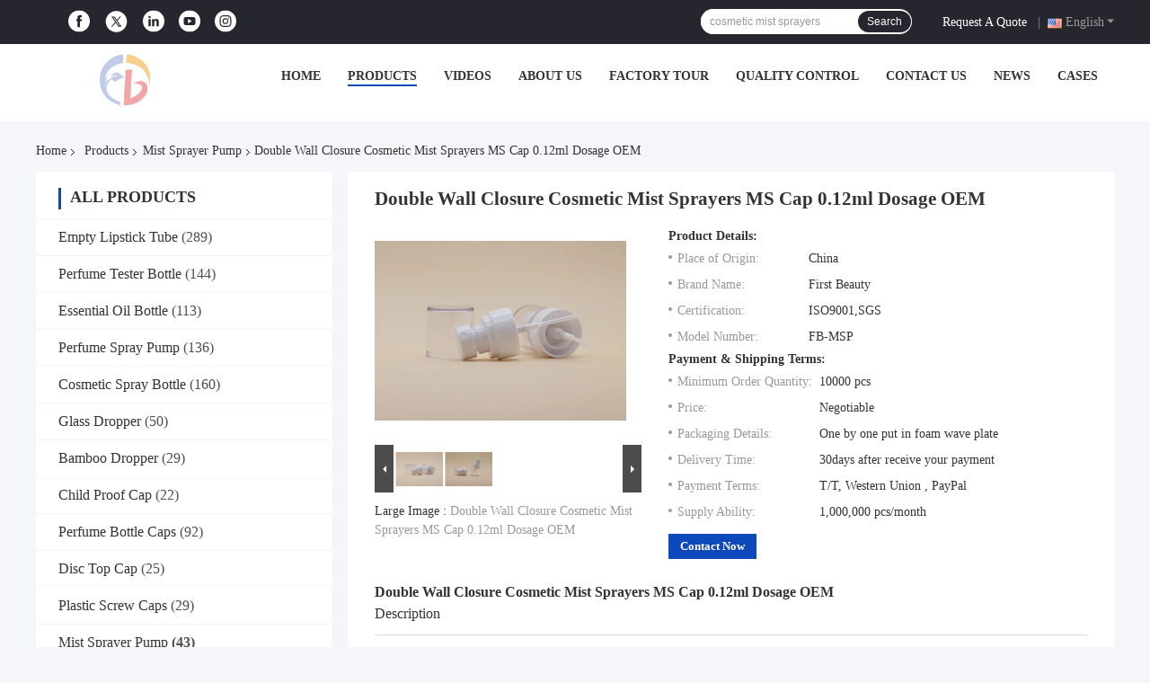

--- FILE ---
content_type: text/html
request_url: https://www.cosmeticspraybottle.com/sale-12019087-double-wall-closure-cosmetic-mist-sprayers-ms-cap-0-12ml-dosage-oem.html
body_size: 33591
content:

<!DOCTYPE html>
<html lang="en">
<head>
	<meta charset="utf-8">
	<meta http-equiv="X-UA-Compatible" content="IE=edge">
	<meta name="viewport" content="width=device-width, initial-scale=1.0">
    <title>Double Wall Closure Cosmetic Mist Sprayers MS Cap 0.12ml Dosage OEM</title>
	    <meta name="keywords" content="fine mist pump sprayer, aluminum fine mist sprayer, Mist Sprayer Pump" />
            <meta name="description" content="High quality Double Wall Closure Cosmetic Mist Sprayers MS Cap 0.12ml Dosage OEM from China, China's leading product market fine mist pump sprayer product, with strict quality control aluminum fine mist sprayer factories, producing high quality aluminum fine mist sprayer Products." />
    				<link rel='preload'
					  href=/photo/cosmeticspraybottle/sitetpl/style/common.css?ver=1754536911 as='style'><link type='text/css' rel='stylesheet'
					  href=/photo/cosmeticspraybottle/sitetpl/style/common.css?ver=1754536911 media='all'><meta property="og:title" content="Double Wall Closure Cosmetic Mist Sprayers MS Cap 0.12ml Dosage OEM" />
<meta property="og:description" content="High quality Double Wall Closure Cosmetic Mist Sprayers MS Cap 0.12ml Dosage OEM from China, China's leading product market fine mist pump sprayer product, with strict quality control aluminum fine mist sprayer factories, producing high quality aluminum fine mist sprayer Products." />
<meta property="og:type" content="product" />
<meta property="og:availability" content="instock" />
<meta property="og:site_name" content="Jiangyin First Beauty Packing Industry Co.,ltd" />
<meta property="og:url" content="https://www.cosmeticspraybottle.com/sale-12019087-double-wall-closure-cosmetic-mist-sprayers-ms-cap-0-12ml-dosage-oem.html" />
<meta property="og:image" content="https://www.cosmeticspraybottle.com/photo/ps26108946-double_wall_closure_cosmetic_mist_sprayers_ms_cap_0_12ml_dosage_oem.jpg" />
<link rel="canonical" href="https://www.cosmeticspraybottle.com/sale-12019087-double-wall-closure-cosmetic-mist-sprayers-ms-cap-0-12ml-dosage-oem.html" />
<link rel="alternate" href="https://m.cosmeticspraybottle.com/sale-12019087-double-wall-closure-cosmetic-mist-sprayers-ms-cap-0-12ml-dosage-oem.html" media="only screen and (max-width: 640px)" />
<style type="text/css">
/*<![CDATA[*/
.consent__cookie {position: fixed;top: 0;left: 0;width: 100%;height: 0%;z-index: 100000;}.consent__cookie_bg {position: fixed;top: 0;left: 0;width: 100%;height: 100%;background: #000;opacity: .6;display: none }.consent__cookie_rel {position: fixed;bottom:0;left: 0;width: 100%;background: #fff;display: -webkit-box;display: -ms-flexbox;display: flex;flex-wrap: wrap;padding: 24px 80px;-webkit-box-sizing: border-box;box-sizing: border-box;-webkit-box-pack: justify;-ms-flex-pack: justify;justify-content: space-between;-webkit-transition: all ease-in-out .3s;transition: all ease-in-out .3s }.consent__close {position: absolute;top: 20px;right: 20px;cursor: pointer }.consent__close svg {fill: #777 }.consent__close:hover svg {fill: #000 }.consent__cookie_box {flex: 1;word-break: break-word;}.consent__warm {color: #777;font-size: 16px;margin-bottom: 12px;line-height: 19px }.consent__title {color: #333;font-size: 20px;font-weight: 600;margin-bottom: 12px;line-height: 23px }.consent__itxt {color: #333;font-size: 14px;margin-bottom: 12px;display: -webkit-box;display: -ms-flexbox;display: flex;-webkit-box-align: center;-ms-flex-align: center;align-items: center }.consent__itxt i {display: -webkit-inline-box;display: -ms-inline-flexbox;display: inline-flex;width: 28px;height: 28px;border-radius: 50%;background: #e0f9e9;margin-right: 8px;-webkit-box-align: center;-ms-flex-align: center;align-items: center;-webkit-box-pack: center;-ms-flex-pack: center;justify-content: center }.consent__itxt svg {fill: #3ca860 }.consent__txt {color: #a6a6a6;font-size: 14px;margin-bottom: 8px;line-height: 17px }.consent__btns {display: -webkit-box;display: -ms-flexbox;display: flex;-webkit-box-orient: vertical;-webkit-box-direction: normal;-ms-flex-direction: column;flex-direction: column;-webkit-box-pack: center;-ms-flex-pack: center;justify-content: center;flex-shrink: 0;}.consent__btn {width: 280px;height: 40px;line-height: 40px;text-align: center;background: #3ca860;color: #fff;border-radius: 4px;margin: 8px 0;-webkit-box-sizing: border-box;box-sizing: border-box;cursor: pointer;font-size:14px}.consent__btn:hover {background: #00823b }.consent__btn.empty {color: #3ca860;border: 1px solid #3ca860;background: #fff }.consent__btn.empty:hover {background: #3ca860;color: #fff }.open .consent__cookie_bg {display: block }.open .consent__cookie_rel {bottom: 0 }@media (max-width: 760px) {.consent__btns {width: 100%;align-items: center;}.consent__cookie_rel {padding: 20px 24px }}.consent__cookie.open {display: block;}.consent__cookie {display: none;}
/*]]>*/
</style>
<script type="text/javascript">
/*<![CDATA[*/
window.isvideotpl = 2;window.detailurl = '';
var isShowGuide=0;showGuideColor=0;var company_type = 0;var webim_domain = '';

var colorUrl = '';
var aisearch = 0;
var selfUrl = '';
window.playerReportUrl='/vod/view_count/report';
var query_string = ["Products","Detail"];
var g_tp = '';
var customtplcolor = 99701;
window.predomainsub = "";
/*]]>*/
</script>
</head>
<body>
<script>
function gtag_report_conversion(url) {
  var callback = function () {
    if (typeof(url) != 'undefined') {
      window.location = url;
    }
  };
  gtag('event', 'conversion', {
      'send_to': 'AW-337444876/BC7YCLjE4tMCEIyA9KAB',
      'event_callback': callback
  });
  return false;
}
</script><script>
var originProductInfo = '';
var originProductInfo = {"showproduct":1,"pid":"12019087","name":"Double Wall Closure Cosmetic Mist Sprayers MS Cap 0.12ml Dosage OEM","source_url":"\/sale-12019087-double-wall-closure-cosmetic-mist-sprayers-ms-cap-0-12ml-dosage-oem.html","picurl":"\/photo\/pd26108946-double_wall_closure_cosmetic_mist_sprayers_ms_cap_0_12ml_dosage_oem.jpg","propertyDetail":[["Name","Double Wall Closure White Cosmetic Mist Spray Pump In MS Cap"],["Cap material","MS"],["Closure","Double wall"],["Application","Personal care"]],"company_name":null,"picurl_c":"\/photo\/pc26108946-double_wall_closure_cosmetic_mist_sprayers_ms_cap_0_12ml_dosage_oem.jpg","price":"Negotiable","username":"Alan","viewTime":"Last Login : 8 hours 34 minutes ago","subject":"I am interested in your Double Wall Closure Cosmetic Mist Sprayers MS Cap 0.12ml Dosage OEM","countrycode":""};
var save_url = "/contactsave.html";
var update_url = "/updateinquiry.html";
var productInfo = {};
var defaulProductInfo = {};
var myDate = new Date();
var curDate = myDate.getFullYear()+'-'+(parseInt(myDate.getMonth())+1)+'-'+myDate.getDate();
var message = '';
var default_pop = 1;
var leaveMessageDialog = document.getElementsByClassName('leave-message-dialog')[0]; // 获取弹层
var _$$ = function (dom) {
    return document.querySelectorAll(dom);
};
resInfo = originProductInfo;
resInfo['name'] = resInfo['name'] || '';
defaulProductInfo.pid = resInfo['pid'];
defaulProductInfo.productName = resInfo['name'] ?? '';
defaulProductInfo.productInfo = resInfo['propertyDetail'];
defaulProductInfo.productImg = resInfo['picurl_c'];
defaulProductInfo.subject = resInfo['subject'] ?? '';
defaulProductInfo.productImgAlt = resInfo['name'] ?? '';
var inquirypopup_tmp = 1;
var message = 'Dear,'+'\r\n'+"I am interested in"+' '+trim(resInfo['name'])+", could you send me more details such as type, size, MOQ, material, etc."+'\r\n'+"Thanks!"+'\r\n'+"Waiting for your reply.";
var message_1 = 'Dear,'+'\r\n'+"I am interested in"+' '+trim(resInfo['name'])+", could you send me more details such as type, size, MOQ, material, etc."+'\r\n'+"Thanks!"+'\r\n'+"Waiting for your reply.";
var message_2 = 'Hello,'+'\r\n'+"I am looking for"+' '+trim(resInfo['name'])+", please send me the price, specification and picture."+'\r\n'+"Your swift response will be highly appreciated."+'\r\n'+"Feel free to contact me for more information."+'\r\n'+"Thanks a lot.";
var message_3 = 'Hello,'+'\r\n'+trim(resInfo['name'])+' '+"meets my expectations."+'\r\n'+"Please give me the best price and some other product information."+'\r\n'+"Feel free to contact me via my mail."+'\r\n'+"Thanks a lot.";

var message_4 = 'Dear,'+'\r\n'+"What is the FOB price on your"+' '+trim(resInfo['name'])+'?'+'\r\n'+"Which is the nearest port name?"+'\r\n'+"Please reply me as soon as possible, it would be better to share further information."+'\r\n'+"Regards!";
var message_5 = 'Hi there,'+'\r\n'+"I am very interested in your"+' '+trim(resInfo['name'])+'.'+'\r\n'+"Please send me your product details."+'\r\n'+"Looking forward to your quick reply."+'\r\n'+"Feel free to contact me by mail."+'\r\n'+"Regards!";

var message_6 = 'Dear,'+'\r\n'+"Please provide us with information about your"+' '+trim(resInfo['name'])+", such as type, size, material, and of course the best price."+'\r\n'+"Looking forward to your quick reply."+'\r\n'+"Thank you!";
var message_7 = 'Dear,'+'\r\n'+"Can you supply"+' '+trim(resInfo['name'])+" for us?"+'\r\n'+"First we want a price list and some product details."+'\r\n'+"I hope to get reply asap and look forward to cooperation."+'\r\n'+"Thank you very much.";
var message_8 = 'hi,'+'\r\n'+"I am looking for"+' '+trim(resInfo['name'])+", please give me some more detailed product information."+'\r\n'+"I look forward to your reply."+'\r\n'+"Thank you!";
var message_9 = 'Hello,'+'\r\n'+"Your"+' '+trim(resInfo['name'])+" meets my requirements very well."+'\r\n'+"Please send me the price, specification, and similar model will be OK."+'\r\n'+"Feel free to chat with me."+'\r\n'+"Thanks!";
var message_10 = 'Dear,'+'\r\n'+"I want to know more about the details and quotation of"+' '+trim(resInfo['name'])+'.'+'\r\n'+"Feel free to contact me."+'\r\n'+"Regards!";

var r = getRandom(1,10);

defaulProductInfo.message = eval("message_"+r);
    defaulProductInfo.message = eval("message_"+r);
        var mytAjax = {

    post: function(url, data, fn) {
        var xhr = new XMLHttpRequest();
        xhr.open("POST", url, true);
        xhr.setRequestHeader("Content-Type", "application/x-www-form-urlencoded;charset=UTF-8");
        xhr.setRequestHeader("X-Requested-With", "XMLHttpRequest");
        xhr.setRequestHeader('Content-Type','text/plain;charset=UTF-8');
        xhr.onreadystatechange = function() {
            if(xhr.readyState == 4 && (xhr.status == 200 || xhr.status == 304)) {
                fn.call(this, xhr.responseText);
            }
        };
        xhr.send(data);
    },

    postform: function(url, data, fn) {
        var xhr = new XMLHttpRequest();
        xhr.open("POST", url, true);
        xhr.setRequestHeader("X-Requested-With", "XMLHttpRequest");
        xhr.onreadystatechange = function() {
            if(xhr.readyState == 4 && (xhr.status == 200 || xhr.status == 304)) {
                fn.call(this, xhr.responseText);
            }
        };
        xhr.send(data);
    }
};
/*window.onload = function(){
    leaveMessageDialog = document.getElementsByClassName('leave-message-dialog')[0];
    if (window.localStorage.recordDialogStatus=='undefined' || (window.localStorage.recordDialogStatus!='undefined' && window.localStorage.recordDialogStatus != curDate)) {
        setTimeout(function(){
            if(parseInt(inquirypopup_tmp%10) == 1){
                creatDialog(defaulProductInfo, 1);
            }
        }, 6000);
    }
};*/
function trim(str)
{
    str = str.replace(/(^\s*)/g,"");
    return str.replace(/(\s*$)/g,"");
};
function getRandom(m,n){
    var num = Math.floor(Math.random()*(m - n) + n);
    return num;
};
function strBtn(param) {

    var starattextarea = document.getElementById("textareamessage").value.length;
    var email = document.getElementById("startEmail").value;

    var default_tip = document.querySelectorAll(".watermark_container").length;
    if (20 < starattextarea && starattextarea < 3000) {
        if(default_tip>0){
            document.getElementById("textareamessage1").parentNode.parentNode.nextElementSibling.style.display = "none";
        }else{
            document.getElementById("textareamessage1").parentNode.nextElementSibling.style.display = "none";
        }

    } else {
        if(default_tip>0){
            document.getElementById("textareamessage1").parentNode.parentNode.nextElementSibling.style.display = "block";
        }else{
            document.getElementById("textareamessage1").parentNode.nextElementSibling.style.display = "block";
        }

        return;
    }

    // var re = /^([a-zA-Z0-9_-])+@([a-zA-Z0-9_-])+\.([a-zA-Z0-9_-])+/i;/*邮箱不区分大小写*/
    var re = /^[a-zA-Z0-9][\w-]*(\.?[\w-]+)*@[a-zA-Z0-9-]+(\.[a-zA-Z0-9]+)+$/i;
    if (!re.test(email)) {
        document.getElementById("startEmail").nextElementSibling.style.display = "block";
        return;
    } else {
        document.getElementById("startEmail").nextElementSibling.style.display = "none";
    }

    var subject = document.getElementById("pop_subject").value;
    var pid = document.getElementById("pop_pid").value;
    var message = document.getElementById("textareamessage").value;
    var sender_email = document.getElementById("startEmail").value;
    var tel = '';
    if (document.getElementById("tel0") != undefined && document.getElementById("tel0") != '')
        tel = document.getElementById("tel0").value;
    var form_serialize = '&tel='+tel;

    form_serialize = form_serialize.replace(/\+/g, "%2B");
    mytAjax.post(save_url,"pid="+pid+"&subject="+subject+"&email="+sender_email+"&message="+(message)+form_serialize,function(res){
        var mes = JSON.parse(res);
        if(mes.status == 200){
            var iid = mes.iid;
            document.getElementById("pop_iid").value = iid;
            document.getElementById("pop_uuid").value = mes.uuid;

            if(typeof gtag_report_conversion === "function"){
                gtag_report_conversion();//执行统计js代码
            }
            if(typeof fbq === "function"){
                fbq('track','Purchase');//执行统计js代码
            }
        }
    });
    for (var index = 0; index < document.querySelectorAll(".dialog-content-pql").length; index++) {
        document.querySelectorAll(".dialog-content-pql")[index].style.display = "none";
    };
    $('#idphonepql').val(tel);
    document.getElementById("dialog-content-pql-id").style.display = "block";
    ;
};
function twoBtnOk(param) {

    var selectgender = document.getElementById("Mr").innerHTML;
    var iid = document.getElementById("pop_iid").value;
    var sendername = document.getElementById("idnamepql").value;
    var senderphone = document.getElementById("idphonepql").value;
    var sendercname = document.getElementById("idcompanypql").value;
    var uuid = document.getElementById("pop_uuid").value;
    var gender = 2;
    if(selectgender == 'Mr.') gender = 0;
    if(selectgender == 'Mrs.') gender = 1;
    var pid = document.getElementById("pop_pid").value;
    var form_serialize = '';

        form_serialize = form_serialize.replace(/\+/g, "%2B");

    mytAjax.post(update_url,"iid="+iid+"&gender="+gender+"&uuid="+uuid+"&name="+(sendername)+"&tel="+(senderphone)+"&company="+(sendercname)+form_serialize,function(res){});

    for (var index = 0; index < document.querySelectorAll(".dialog-content-pql").length; index++) {
        document.querySelectorAll(".dialog-content-pql")[index].style.display = "none";
    };
    document.getElementById("dialog-content-pql-ok").style.display = "block";

};
function toCheckMust(name) {
    $('#'+name+'error').hide();
}
function handClidk(param) {
    var starattextarea = document.getElementById("textareamessage1").value.length;
    var email = document.getElementById("startEmail1").value;
    var default_tip = document.querySelectorAll(".watermark_container").length;
    if (20 < starattextarea && starattextarea < 3000) {
        if(default_tip>0){
            document.getElementById("textareamessage1").parentNode.parentNode.nextElementSibling.style.display = "none";
        }else{
            document.getElementById("textareamessage1").parentNode.nextElementSibling.style.display = "none";
        }

    } else {
        if(default_tip>0){
            document.getElementById("textareamessage1").parentNode.parentNode.nextElementSibling.style.display = "block";
        }else{
            document.getElementById("textareamessage1").parentNode.nextElementSibling.style.display = "block";
        }

        return;
    }

    // var re = /^([a-zA-Z0-9_-])+@([a-zA-Z0-9_-])+\.([a-zA-Z0-9_-])+/i;
    var re = /^[a-zA-Z0-9][\w-]*(\.?[\w-]+)*@[a-zA-Z0-9-]+(\.[a-zA-Z0-9]+)+$/i;
    if (!re.test(email)) {
        document.getElementById("startEmail1").nextElementSibling.style.display = "block";
        return;
    } else {
        document.getElementById("startEmail1").nextElementSibling.style.display = "none";
    }

    var subject = document.getElementById("pop_subject").value;
    var pid = document.getElementById("pop_pid").value;
    var message = document.getElementById("textareamessage1").value;
    var sender_email = document.getElementById("startEmail1").value;
    var form_serialize = tel = '';
    if (document.getElementById("tel1") != undefined && document.getElementById("tel1") != '')
        tel = document.getElementById("tel1").value;
        mytAjax.post(save_url,"email="+sender_email+"&tel="+tel+"&pid="+pid+"&message="+message+"&subject="+subject+form_serialize,function(res){

        var mes = JSON.parse(res);
        if(mes.status == 200){
            var iid = mes.iid;
            document.getElementById("pop_iid").value = iid;
            document.getElementById("pop_uuid").value = mes.uuid;
            if(typeof gtag_report_conversion === "function"){
                gtag_report_conversion();//执行统计js代码
            }
        }

    });
    for (var index = 0; index < document.querySelectorAll(".dialog-content-pql").length; index++) {
        document.querySelectorAll(".dialog-content-pql")[index].style.display = "none";
    };
    $('#idphonepql').val(tel);
    document.getElementById("dialog-content-pql-id").style.display = "block";

};
window.addEventListener('load', function () {
    $('.checkbox-wrap label').each(function(){
        if($(this).find('input').prop('checked')){
            $(this).addClass('on')
        }else {
            $(this).removeClass('on')
        }
    })
    $(document).on('click', '.checkbox-wrap label' , function(ev){
        if (ev.target.tagName.toUpperCase() != 'INPUT') {
            $(this).toggleClass('on')
        }
    })
})

function hand_video(pdata) {
    data = JSON.parse(pdata);
    productInfo.productName = data.productName;
    productInfo.productInfo = data.productInfo;
    productInfo.productImg = data.productImg;
    productInfo.subject = data.subject;

    var message = 'Dear,'+'\r\n'+"I am interested in"+' '+trim(data.productName)+", could you send me more details such as type, size, quantity, material, etc."+'\r\n'+"Thanks!"+'\r\n'+"Waiting for your reply.";

    var message = 'Dear,'+'\r\n'+"I am interested in"+' '+trim(data.productName)+", could you send me more details such as type, size, MOQ, material, etc."+'\r\n'+"Thanks!"+'\r\n'+"Waiting for your reply.";
    var message_1 = 'Dear,'+'\r\n'+"I am interested in"+' '+trim(data.productName)+", could you send me more details such as type, size, MOQ, material, etc."+'\r\n'+"Thanks!"+'\r\n'+"Waiting for your reply.";
    var message_2 = 'Hello,'+'\r\n'+"I am looking for"+' '+trim(data.productName)+", please send me the price, specification and picture."+'\r\n'+"Your swift response will be highly appreciated."+'\r\n'+"Feel free to contact me for more information."+'\r\n'+"Thanks a lot.";
    var message_3 = 'Hello,'+'\r\n'+trim(data.productName)+' '+"meets my expectations."+'\r\n'+"Please give me the best price and some other product information."+'\r\n'+"Feel free to contact me via my mail."+'\r\n'+"Thanks a lot.";

    var message_4 = 'Dear,'+'\r\n'+"What is the FOB price on your"+' '+trim(data.productName)+'?'+'\r\n'+"Which is the nearest port name?"+'\r\n'+"Please reply me as soon as possible, it would be better to share further information."+'\r\n'+"Regards!";
    var message_5 = 'Hi there,'+'\r\n'+"I am very interested in your"+' '+trim(data.productName)+'.'+'\r\n'+"Please send me your product details."+'\r\n'+"Looking forward to your quick reply."+'\r\n'+"Feel free to contact me by mail."+'\r\n'+"Regards!";

    var message_6 = 'Dear,'+'\r\n'+"Please provide us with information about your"+' '+trim(data.productName)+", such as type, size, material, and of course the best price."+'\r\n'+"Looking forward to your quick reply."+'\r\n'+"Thank you!";
    var message_7 = 'Dear,'+'\r\n'+"Can you supply"+' '+trim(data.productName)+" for us?"+'\r\n'+"First we want a price list and some product details."+'\r\n'+"I hope to get reply asap and look forward to cooperation."+'\r\n'+"Thank you very much.";
    var message_8 = 'hi,'+'\r\n'+"I am looking for"+' '+trim(data.productName)+", please give me some more detailed product information."+'\r\n'+"I look forward to your reply."+'\r\n'+"Thank you!";
    var message_9 = 'Hello,'+'\r\n'+"Your"+' '+trim(data.productName)+" meets my requirements very well."+'\r\n'+"Please send me the price, specification, and similar model will be OK."+'\r\n'+"Feel free to chat with me."+'\r\n'+"Thanks!";
    var message_10 = 'Dear,'+'\r\n'+"I want to know more about the details and quotation of"+' '+trim(data.productName)+'.'+'\r\n'+"Feel free to contact me."+'\r\n'+"Regards!";

    var r = getRandom(1,10);

    productInfo.message = eval("message_"+r);
            if(parseInt(inquirypopup_tmp/10) == 1){
        productInfo.message = "";
    }
    productInfo.pid = data.pid;
    creatDialog(productInfo, 2);
};

function handDialog(pdata) {
    data = JSON.parse(pdata);
    productInfo.productName = data.productName;
    productInfo.productInfo = data.productInfo;
    productInfo.productImg = data.productImg;
    productInfo.subject = data.subject;

    var message = 'Dear,'+'\r\n'+"I am interested in"+' '+trim(data.productName)+", could you send me more details such as type, size, quantity, material, etc."+'\r\n'+"Thanks!"+'\r\n'+"Waiting for your reply.";

    var message = 'Dear,'+'\r\n'+"I am interested in"+' '+trim(data.productName)+", could you send me more details such as type, size, MOQ, material, etc."+'\r\n'+"Thanks!"+'\r\n'+"Waiting for your reply.";
    var message_1 = 'Dear,'+'\r\n'+"I am interested in"+' '+trim(data.productName)+", could you send me more details such as type, size, MOQ, material, etc."+'\r\n'+"Thanks!"+'\r\n'+"Waiting for your reply.";
    var message_2 = 'Hello,'+'\r\n'+"I am looking for"+' '+trim(data.productName)+", please send me the price, specification and picture."+'\r\n'+"Your swift response will be highly appreciated."+'\r\n'+"Feel free to contact me for more information."+'\r\n'+"Thanks a lot.";
    var message_3 = 'Hello,'+'\r\n'+trim(data.productName)+' '+"meets my expectations."+'\r\n'+"Please give me the best price and some other product information."+'\r\n'+"Feel free to contact me via my mail."+'\r\n'+"Thanks a lot.";

    var message_4 = 'Dear,'+'\r\n'+"What is the FOB price on your"+' '+trim(data.productName)+'?'+'\r\n'+"Which is the nearest port name?"+'\r\n'+"Please reply me as soon as possible, it would be better to share further information."+'\r\n'+"Regards!";
    var message_5 = 'Hi there,'+'\r\n'+"I am very interested in your"+' '+trim(data.productName)+'.'+'\r\n'+"Please send me your product details."+'\r\n'+"Looking forward to your quick reply."+'\r\n'+"Feel free to contact me by mail."+'\r\n'+"Regards!";

    var message_6 = 'Dear,'+'\r\n'+"Please provide us with information about your"+' '+trim(data.productName)+", such as type, size, material, and of course the best price."+'\r\n'+"Looking forward to your quick reply."+'\r\n'+"Thank you!";
    var message_7 = 'Dear,'+'\r\n'+"Can you supply"+' '+trim(data.productName)+" for us?"+'\r\n'+"First we want a price list and some product details."+'\r\n'+"I hope to get reply asap and look forward to cooperation."+'\r\n'+"Thank you very much.";
    var message_8 = 'hi,'+'\r\n'+"I am looking for"+' '+trim(data.productName)+", please give me some more detailed product information."+'\r\n'+"I look forward to your reply."+'\r\n'+"Thank you!";
    var message_9 = 'Hello,'+'\r\n'+"Your"+' '+trim(data.productName)+" meets my requirements very well."+'\r\n'+"Please send me the price, specification, and similar model will be OK."+'\r\n'+"Feel free to chat with me."+'\r\n'+"Thanks!";
    var message_10 = 'Dear,'+'\r\n'+"I want to know more about the details and quotation of"+' '+trim(data.productName)+'.'+'\r\n'+"Feel free to contact me."+'\r\n'+"Regards!";

    var r = getRandom(1,10);
    productInfo.message = eval("message_"+r);
            if(parseInt(inquirypopup_tmp/10) == 1){
        productInfo.message = "";
    }
    productInfo.pid = data.pid;
    creatDialog(productInfo, 2);
};

function closepql(param) {

    leaveMessageDialog.style.display = 'none';
};

function closepql2(param) {

    for (var index = 0; index < document.querySelectorAll(".dialog-content-pql").length; index++) {
        document.querySelectorAll(".dialog-content-pql")[index].style.display = "none";
    };
    document.getElementById("dialog-content-pql-ok").style.display = "block";
};

function decodeHtmlEntities(str) {
    var tempElement = document.createElement('div');
    tempElement.innerHTML = str;
    return tempElement.textContent || tempElement.innerText || '';
}

function initProduct(productInfo,type){

    productInfo.productName = decodeHtmlEntities(productInfo.productName);
    productInfo.message = decodeHtmlEntities(productInfo.message);

    leaveMessageDialog = document.getElementsByClassName('leave-message-dialog')[0];
    leaveMessageDialog.style.display = "block";
    if(type == 3){
        var popinquiryemail = document.getElementById("popinquiryemail").value;
        _$$("#startEmail1")[0].value = popinquiryemail;
    }else{
        _$$("#startEmail1")[0].value = "";
    }
    _$$("#startEmail")[0].value = "";
    _$$("#idnamepql")[0].value = "";
    _$$("#idphonepql")[0].value = "";
    _$$("#idcompanypql")[0].value = "";

    _$$("#pop_pid")[0].value = productInfo.pid;
    _$$("#pop_subject")[0].value = productInfo.subject;
    
    if(parseInt(inquirypopup_tmp/10) == 1){
        productInfo.message = "";
    }

    _$$("#textareamessage1")[0].value = productInfo.message;
    _$$("#textareamessage")[0].value = productInfo.message;

    _$$("#dialog-content-pql-id .titlep")[0].innerHTML = productInfo.productName;
    _$$("#dialog-content-pql-id img")[0].setAttribute("src", productInfo.productImg);
    _$$("#dialog-content-pql-id img")[0].setAttribute("alt", productInfo.productImgAlt);

    _$$("#dialog-content-pql-id-hand img")[0].setAttribute("src", productInfo.productImg);
    _$$("#dialog-content-pql-id-hand img")[0].setAttribute("alt", productInfo.productImgAlt);
    _$$("#dialog-content-pql-id-hand .titlep")[0].innerHTML = productInfo.productName;

    if (productInfo.productInfo.length > 0) {
        var ul2, ul;
        ul = document.createElement("ul");
        for (var index = 0; index < productInfo.productInfo.length; index++) {
            var el = productInfo.productInfo[index];
            var li = document.createElement("li");
            var span1 = document.createElement("span");
            span1.innerHTML = el[0] + ":";
            var span2 = document.createElement("span");
            span2.innerHTML = el[1];
            li.appendChild(span1);
            li.appendChild(span2);
            ul.appendChild(li);

        }
        ul2 = ul.cloneNode(true);
        if (type === 1) {
            _$$("#dialog-content-pql-id .left")[0].replaceChild(ul, _$$("#dialog-content-pql-id .left ul")[0]);
        } else {
            _$$("#dialog-content-pql-id-hand .left")[0].replaceChild(ul2, _$$("#dialog-content-pql-id-hand .left ul")[0]);
            _$$("#dialog-content-pql-id .left")[0].replaceChild(ul, _$$("#dialog-content-pql-id .left ul")[0]);
        }
    };
    for (var index = 0; index < _$$("#dialog-content-pql-id .right ul li").length; index++) {
        _$$("#dialog-content-pql-id .right ul li")[index].addEventListener("click", function (params) {
            _$$("#dialog-content-pql-id .right #Mr")[0].innerHTML = this.innerHTML
        }, false)

    };

};
function closeInquiryCreateDialog() {
    document.getElementById("xuanpan_dialog_box_pql").style.display = "none";
};
function showInquiryCreateDialog() {
    document.getElementById("xuanpan_dialog_box_pql").style.display = "block";
};
function submitPopInquiry(){
    var message = document.getElementById("inquiry_message").value;
    var email = document.getElementById("inquiry_email").value;
    var subject = defaulProductInfo.subject;
    var pid = defaulProductInfo.pid;
    if (email === undefined) {
        showInquiryCreateDialog();
        document.getElementById("inquiry_email").style.border = "1px solid red";
        return false;
    };
    if (message === undefined) {
        showInquiryCreateDialog();
        document.getElementById("inquiry_message").style.border = "1px solid red";
        return false;
    };
    if (email.search(/^\w+((-\w+)|(\.\w+))*\@[A-Za-z0-9]+((\.|-)[A-Za-z0-9]+)*\.[A-Za-z0-9]+$/) == -1) {
        document.getElementById("inquiry_email").style.border= "1px solid red";
        showInquiryCreateDialog();
        return false;
    } else {
        document.getElementById("inquiry_email").style.border= "";
    };
    if (message.length < 20 || message.length >3000) {
        showInquiryCreateDialog();
        document.getElementById("inquiry_message").style.border = "1px solid red";
        return false;
    } else {
        document.getElementById("inquiry_message").style.border = "";
    };
    var tel = '';
    if (document.getElementById("tel") != undefined && document.getElementById("tel") != '')
        tel = document.getElementById("tel").value;

    mytAjax.post(save_url,"pid="+pid+"&subject="+subject+"&email="+email+"&message="+(message)+'&tel='+tel,function(res){
        var mes = JSON.parse(res);
        if(mes.status == 200){
            var iid = mes.iid;
            document.getElementById("pop_iid").value = iid;
            document.getElementById("pop_uuid").value = mes.uuid;

        }
    });
    initProduct(defaulProductInfo);
    for (var index = 0; index < document.querySelectorAll(".dialog-content-pql").length; index++) {
        document.querySelectorAll(".dialog-content-pql")[index].style.display = "none";
    };
    $('#idphonepql').val(tel);
    document.getElementById("dialog-content-pql-id").style.display = "block";

};

//带附件上传
function submitPopInquiryfile(email_id,message_id,check_sort,name_id,phone_id,company_id,attachments){

    if(typeof(check_sort) == 'undefined'){
        check_sort = 0;
    }
    var message = document.getElementById(message_id).value;
    var email = document.getElementById(email_id).value;
    var attachments = document.getElementById(attachments).value;
    if(typeof(name_id) !== 'undefined' && name_id != ""){
        var name  = document.getElementById(name_id).value;
    }
    if(typeof(phone_id) !== 'undefined' && phone_id != ""){
        var phone = document.getElementById(phone_id).value;
    }
    if(typeof(company_id) !== 'undefined' && company_id != ""){
        var company = document.getElementById(company_id).value;
    }
    var subject = defaulProductInfo.subject;
    var pid = defaulProductInfo.pid;

    if(check_sort == 0){
        if (email === undefined) {
            showInquiryCreateDialog();
            document.getElementById(email_id).style.border = "1px solid red";
            return false;
        };
        if (message === undefined) {
            showInquiryCreateDialog();
            document.getElementById(message_id).style.border = "1px solid red";
            return false;
        };

        if (email.search(/^\w+((-\w+)|(\.\w+))*\@[A-Za-z0-9]+((\.|-)[A-Za-z0-9]+)*\.[A-Za-z0-9]+$/) == -1) {
            document.getElementById(email_id).style.border= "1px solid red";
            showInquiryCreateDialog();
            return false;
        } else {
            document.getElementById(email_id).style.border= "";
        };
        if (message.length < 20 || message.length >3000) {
            showInquiryCreateDialog();
            document.getElementById(message_id).style.border = "1px solid red";
            return false;
        } else {
            document.getElementById(message_id).style.border = "";
        };
    }else{

        if (message === undefined) {
            showInquiryCreateDialog();
            document.getElementById(message_id).style.border = "1px solid red";
            return false;
        };

        if (email === undefined) {
            showInquiryCreateDialog();
            document.getElementById(email_id).style.border = "1px solid red";
            return false;
        };

        if (message.length < 20 || message.length >3000) {
            showInquiryCreateDialog();
            document.getElementById(message_id).style.border = "1px solid red";
            return false;
        } else {
            document.getElementById(message_id).style.border = "";
        };

        if (email.search(/^\w+((-\w+)|(\.\w+))*\@[A-Za-z0-9]+((\.|-)[A-Za-z0-9]+)*\.[A-Za-z0-9]+$/) == -1) {
            document.getElementById(email_id).style.border= "1px solid red";
            showInquiryCreateDialog();
            return false;
        } else {
            document.getElementById(email_id).style.border= "";
        };

    };

    mytAjax.post(save_url,"pid="+pid+"&subject="+subject+"&email="+email+"&message="+message+"&company="+company+"&attachments="+attachments,function(res){
        var mes = JSON.parse(res);
        if(mes.status == 200){
            var iid = mes.iid;
            document.getElementById("pop_iid").value = iid;
            document.getElementById("pop_uuid").value = mes.uuid;

            if(typeof gtag_report_conversion === "function"){
                gtag_report_conversion();//执行统计js代码
            }
            if(typeof fbq === "function"){
                fbq('track','Purchase');//执行统计js代码
            }
        }
    });
    initProduct(defaulProductInfo);

    if(name !== undefined && name != ""){
        _$$("#idnamepql")[0].value = name;
    }

    if(phone !== undefined && phone != ""){
        _$$("#idphonepql")[0].value = phone;
    }

    if(company !== undefined && company != ""){
        _$$("#idcompanypql")[0].value = company;
    }

    for (var index = 0; index < document.querySelectorAll(".dialog-content-pql").length; index++) {
        document.querySelectorAll(".dialog-content-pql")[index].style.display = "none";
    };
    document.getElementById("dialog-content-pql-id").style.display = "block";

};
function submitPopInquiryByParam(email_id,message_id,check_sort,name_id,phone_id,company_id){

    if(typeof(check_sort) == 'undefined'){
        check_sort = 0;
    }

    var senderphone = '';
    var message = document.getElementById(message_id).value;
    var email = document.getElementById(email_id).value;
    if(typeof(name_id) !== 'undefined' && name_id != ""){
        var name  = document.getElementById(name_id).value;
    }
    if(typeof(phone_id) !== 'undefined' && phone_id != ""){
        var phone = document.getElementById(phone_id).value;
        senderphone = phone;
    }
    if(typeof(company_id) !== 'undefined' && company_id != ""){
        var company = document.getElementById(company_id).value;
    }
    var subject = defaulProductInfo.subject;
    var pid = defaulProductInfo.pid;

    if(check_sort == 0){
        if (email === undefined) {
            showInquiryCreateDialog();
            document.getElementById(email_id).style.border = "1px solid red";
            return false;
        };
        if (message === undefined) {
            showInquiryCreateDialog();
            document.getElementById(message_id).style.border = "1px solid red";
            return false;
        };

        if (email.search(/^\w+((-\w+)|(\.\w+))*\@[A-Za-z0-9]+((\.|-)[A-Za-z0-9]+)*\.[A-Za-z0-9]+$/) == -1) {
            document.getElementById(email_id).style.border= "1px solid red";
            showInquiryCreateDialog();
            return false;
        } else {
            document.getElementById(email_id).style.border= "";
        };
        if (message.length < 20 || message.length >3000) {
            showInquiryCreateDialog();
            document.getElementById(message_id).style.border = "1px solid red";
            return false;
        } else {
            document.getElementById(message_id).style.border = "";
        };
    }else{

        if (message === undefined) {
            showInquiryCreateDialog();
            document.getElementById(message_id).style.border = "1px solid red";
            return false;
        };

        if (email === undefined) {
            showInquiryCreateDialog();
            document.getElementById(email_id).style.border = "1px solid red";
            return false;
        };

        if (message.length < 20 || message.length >3000) {
            showInquiryCreateDialog();
            document.getElementById(message_id).style.border = "1px solid red";
            return false;
        } else {
            document.getElementById(message_id).style.border = "";
        };

        if (email.search(/^\w+((-\w+)|(\.\w+))*\@[A-Za-z0-9]+((\.|-)[A-Za-z0-9]+)*\.[A-Za-z0-9]+$/) == -1) {
            document.getElementById(email_id).style.border= "1px solid red";
            showInquiryCreateDialog();
            return false;
        } else {
            document.getElementById(email_id).style.border= "";
        };

    };

    var productsku = "";
    if($("#product_sku").length > 0){
        productsku = $("#product_sku").html();
    }

    mytAjax.post(save_url,"tel="+senderphone+"&pid="+pid+"&subject="+subject+"&email="+email+"&message="+message+"&messagesku="+encodeURI(productsku),function(res){
        var mes = JSON.parse(res);
        if(mes.status == 200){
            var iid = mes.iid;
            document.getElementById("pop_iid").value = iid;
            document.getElementById("pop_uuid").value = mes.uuid;

            if(typeof gtag_report_conversion === "function"){
                gtag_report_conversion();//执行统计js代码
            }
            if(typeof fbq === "function"){
                fbq('track','Purchase');//执行统计js代码
            }
        }
    });
    initProduct(defaulProductInfo);

    if(name !== undefined && name != ""){
        _$$("#idnamepql")[0].value = name;
    }

    if(phone !== undefined && phone != ""){
        _$$("#idphonepql")[0].value = phone;
    }

    if(company !== undefined && company != ""){
        _$$("#idcompanypql")[0].value = company;
    }

    for (var index = 0; index < document.querySelectorAll(".dialog-content-pql").length; index++) {
        document.querySelectorAll(".dialog-content-pql")[index].style.display = "none";

    };
    document.getElementById("dialog-content-pql-id").style.display = "block";

};

function creat_videoDialog(productInfo, type) {

    if(type == 1){
        if(default_pop != 1){
            return false;
        }
        window.localStorage.recordDialogStatus = curDate;
    }else{
        default_pop = 0;
    }
    initProduct(productInfo, type);
    if (type === 1) {
        // 自动弹出
        for (var index = 0; index < document.querySelectorAll(".dialog-content-pql").length; index++) {

            document.querySelectorAll(".dialog-content-pql")[index].style.display = "none";
        };
        document.getElementById("dialog-content-pql").style.display = "block";
    } else {
        // 手动弹出
        for (var index = 0; index < document.querySelectorAll(".dialog-content-pql").length; index++) {
            document.querySelectorAll(".dialog-content-pql")[index].style.display = "none";
        };
        document.getElementById("dialog-content-pql-id-hand").style.display = "block";
    }
}

function creatDialog(productInfo, type) {

    if(type == 1){
        if(default_pop != 1){
            return false;
        }
        window.localStorage.recordDialogStatus = curDate;
    }else{
        default_pop = 0;
    }
    initProduct(productInfo, type);
    if (type === 1) {
        // 自动弹出
        for (var index = 0; index < document.querySelectorAll(".dialog-content-pql").length; index++) {

            document.querySelectorAll(".dialog-content-pql")[index].style.display = "none";
        };
        document.getElementById("dialog-content-pql").style.display = "block";
    } else {
        // 手动弹出
        for (var index = 0; index < document.querySelectorAll(".dialog-content-pql").length; index++) {
            document.querySelectorAll(".dialog-content-pql")[index].style.display = "none";
        };
        document.getElementById("dialog-content-pql-id-hand").style.display = "block";
    }
}

//带邮箱信息打开询盘框 emailtype=1表示带入邮箱
function openDialog(emailtype){
    var type = 2;//不带入邮箱，手动弹出
    if(emailtype == 1){
        var popinquiryemail = document.getElementById("popinquiryemail").value;
        // var re = /^([a-zA-Z0-9_-])+@([a-zA-Z0-9_-])+\.([a-zA-Z0-9_-])+/i;
        var re = /^[a-zA-Z0-9][\w-]*(\.?[\w-]+)*@[a-zA-Z0-9-]+(\.[a-zA-Z0-9]+)+$/i;
        if (!re.test(popinquiryemail)) {
            //前端提示样式;
            showInquiryCreateDialog();
            document.getElementById("popinquiryemail").style.border = "1px solid red";
            return false;
        } else {
            //前端提示样式;
        }
        var type = 3;
    }
    creatDialog(defaulProductInfo,type);
}

//上传附件
function inquiryUploadFile(){
    var fileObj = document.querySelector("#fileId").files[0];
    //构建表单数据
    var formData = new FormData();
    var filesize = fileObj.size;
    if(filesize > 10485760 || filesize == 0) {
        document.getElementById("filetips").style.display = "block";
        return false;
    }else {
        document.getElementById("filetips").style.display = "none";
    }
    formData.append('popinquiryfile', fileObj);
    document.getElementById("quotefileform").reset();
    var save_url = "/inquiryuploadfile.html";
    mytAjax.postform(save_url,formData,function(res){
        var mes = JSON.parse(res);
        if(mes.status == 200){
            document.getElementById("uploader-file-info").innerHTML = document.getElementById("uploader-file-info").innerHTML + "<span class=op>"+mes.attfile.name+"<a class=delatt id=att"+mes.attfile.id+" onclick=delatt("+mes.attfile.id+");>Delete</a></span>";
            var nowattachs = document.getElementById("attachments").value;
            if( nowattachs !== ""){
                var attachs = JSON.parse(nowattachs);
                attachs[mes.attfile.id] = mes.attfile;
            }else{
                var attachs = {};
                attachs[mes.attfile.id] = mes.attfile;
            }
            document.getElementById("attachments").value = JSON.stringify(attachs);
        }
    });
}
//附件删除
function delatt(attid)
{
    var nowattachs = document.getElementById("attachments").value;
    if( nowattachs !== ""){
        var attachs = JSON.parse(nowattachs);
        if(attachs[attid] == ""){
            return false;
        }
        var formData = new FormData();
        var delfile = attachs[attid]['filename'];
        var save_url = "/inquirydelfile.html";
        if(delfile != "") {
            formData.append('delfile', delfile);
            mytAjax.postform(save_url, formData, function (res) {
                if(res !== "") {
                    var mes = JSON.parse(res);
                    if (mes.status == 200) {
                        delete attachs[attid];
                        document.getElementById("attachments").value = JSON.stringify(attachs);
                        var s = document.getElementById("att"+attid);
                        s.parentNode.remove();
                    }
                }
            });
        }
    }else{
        return false;
    }
}

</script>
<div class="leave-message-dialog" style="display: none">
<style>
    .leave-message-dialog .close:before, .leave-message-dialog .close:after{
        content:initial;
    }
</style>
<div class="dialog-content-pql" id="dialog-content-pql" style="display: none">
    <span class="close" onclick="closepql()"><img src="/images/close.png" alt="close"></span>
    <div class="title">
        <p class="firstp-pql">Leave a Message</p>
        <p class="lastp-pql">We will call you back soon!</p>
    </div>
    <div class="form">
        <div class="textarea">
            <textarea style='font-family: robot;'  name="" id="textareamessage" cols="30" rows="10" style="margin-bottom:14px;width:100%"
                placeholder="Please enter your inquiry details."></textarea>
        </div>
        <p class="error-pql"> <span class="icon-pql"><img src="/images/error.png" alt="Jiangyin First Beauty Packing Industry Co.,ltd"></span> Your message must be between 20-3,000 characters!</p>
        <input id="startEmail" type="text" placeholder="Enter your E-mail" onkeydown="if(event.keyCode === 13){ strBtn();}">
        <p class="error-pql"><span class="icon-pql"><img src="/images/error.png" alt="Jiangyin First Beauty Packing Industry Co.,ltd"></span> Please check your E-mail! </p>
                <div class="operations">
            <div class='btn' id="submitStart" type="submit" onclick="strBtn()">SUBMIT</div>
        </div>
            </div>
</div>
<div class="dialog-content-pql dialog-content-pql-id" id="dialog-content-pql-id" style="display:none">
        <span class="close" onclick="closepql2()"><svg t="1648434466530" class="icon" viewBox="0 0 1024 1024" version="1.1" xmlns="http://www.w3.org/2000/svg" p-id="2198" width="16" height="16"><path d="M576 512l277.333333 277.333333-64 64-277.333333-277.333333L234.666667 853.333333 170.666667 789.333333l277.333333-277.333333L170.666667 234.666667 234.666667 170.666667l277.333333 277.333333L789.333333 170.666667 853.333333 234.666667 576 512z" fill="#444444" p-id="2199"></path></svg></span>
    <div class="left">
        <div class="img"><img></div>
        <p class="titlep"></p>
        <ul> </ul>
    </div>
    <div class="right">
                <p class="title">More information facilitates better communication.</p>
                <div style="position: relative;">
            <div class="mr"> <span id="Mr">Mr.</span>
                <ul>
                    <li>Mr.</li>
                    <li>Mrs.</li>
                </ul>
            </div>
            <input style="text-indent: 80px;" type="text" id="idnamepql" placeholder="Input your name">
        </div>
        <input type="text"  id="idphonepql"  placeholder="Phone Number">
        <input type="text" id="idcompanypql"  placeholder="Company" onkeydown="if(event.keyCode === 13){ twoBtnOk();}">
                <div class="btn form_new" id="twoBtnOk" onclick="twoBtnOk()">OK</div>
    </div>
</div>

<div class="dialog-content-pql dialog-content-pql-ok" id="dialog-content-pql-ok" style="display:none">
        <span class="close" onclick="closepql()"><svg t="1648434466530" class="icon" viewBox="0 0 1024 1024" version="1.1" xmlns="http://www.w3.org/2000/svg" p-id="2198" width="16" height="16"><path d="M576 512l277.333333 277.333333-64 64-277.333333-277.333333L234.666667 853.333333 170.666667 789.333333l277.333333-277.333333L170.666667 234.666667 234.666667 170.666667l277.333333 277.333333L789.333333 170.666667 853.333333 234.666667 576 512z" fill="#444444" p-id="2199"></path></svg></span>
    <div class="duihaook"></div>
        <p class="title">Submitted successfully!</p>
        <p class="p1" style="text-align: center; font-size: 18px; margin-top: 14px;">We will call you back soon!</p>
    <div class="btn" onclick="closepql()" id="endOk" style="margin: 0 auto;margin-top: 50px;">OK</div>
</div>
<div class="dialog-content-pql dialog-content-pql-id dialog-content-pql-id-hand" id="dialog-content-pql-id-hand"
    style="display:none">
     <input type="hidden" name="pop_pid" id="pop_pid" value="0">
     <input type="hidden" name="pop_subject" id="pop_subject" value="">
     <input type="hidden" name="pop_iid" id="pop_iid" value="0">
     <input type="hidden" name="pop_uuid" id="pop_uuid" value="0">
        <span class="close" onclick="closepql()"><svg t="1648434466530" class="icon" viewBox="0 0 1024 1024" version="1.1" xmlns="http://www.w3.org/2000/svg" p-id="2198" width="16" height="16"><path d="M576 512l277.333333 277.333333-64 64-277.333333-277.333333L234.666667 853.333333 170.666667 789.333333l277.333333-277.333333L170.666667 234.666667 234.666667 170.666667l277.333333 277.333333L789.333333 170.666667 853.333333 234.666667 576 512z" fill="#444444" p-id="2199"></path></svg></span>
    <div class="left">
        <div class="img"><img></div>
        <p class="titlep"></p>
        <ul> </ul>
    </div>
    <div class="right" style="float:right">
                <div class="title">
            <p class="firstp-pql">Leave a Message</p>
            <p class="lastp-pql">We will call you back soon!</p>
        </div>
                <div class="form">
            <div class="textarea">
                <textarea style='font-family: robot;' name="message" id="textareamessage1" cols="30" rows="10"
                    placeholder="Please enter your inquiry details."></textarea>
            </div>
            <p class="error-pql"> <span class="icon-pql"><img src="/images/error.png" alt="Jiangyin First Beauty Packing Industry Co.,ltd"></span> Your message must be between 20-3,000 characters!</p>

                            <input style="display:none" id="tel1" name="tel" type="text" oninput="value=value.replace(/[^0-9_+-]/g,'');" placeholder="Phone Number">
                        <input id='startEmail1' name='email' data-type='1' type='text'
                   placeholder="Enter your E-mail"
                   onkeydown='if(event.keyCode === 13){ handClidk();}'>
            
            <p class='error-pql'><span class='icon-pql'>
                    <img src="/images/error.png" alt="Jiangyin First Beauty Packing Industry Co.,ltd"></span> Please check your E-mail!            </p>

            <div class="operations">
                <div class='btn' id="submitStart1" type="submit" onclick="handClidk()">SUBMIT</div>
            </div>
        </div>
    </div>
</div>
</div>
<div id="xuanpan_dialog_box_pql" class="xuanpan_dialog_box_pql"
    style="display:none;background:rgba(0,0,0,.6);width:100%;height:100%;position: fixed;top:0;left:0;z-index: 999999;">
    <div class="box_pql"
      style="width:526px;height:206px;background:rgba(255,255,255,1);opacity:1;border-radius:4px;position: absolute;left: 50%;top: 50%;transform: translate(-50%,-50%);">
      <div onclick="closeInquiryCreateDialog()" class="close close_create_dialog"
        style="cursor: pointer;height:42px;width:40px;float:right;padding-top: 16px;"><span
          style="display: inline-block;width: 25px;height: 2px;background: rgb(114, 114, 114);transform: rotate(45deg); "><span
            style="display: block;width: 25px;height: 2px;background: rgb(114, 114, 114);transform: rotate(-90deg); "></span></span>
      </div>
      <div
        style="height: 72px; overflow: hidden; text-overflow: ellipsis; display:-webkit-box;-ebkit-line-clamp: 3;-ebkit-box-orient: vertical; margin-top: 58px; padding: 0 84px; font-size: 18px; color: rgba(51, 51, 51, 1); text-align: center; ">
        Please leave your correct email and detailed requirements (20-3,000 characters).</div>
      <div onclick="closeInquiryCreateDialog()" class="close_create_dialog"
        style="width: 139px; height: 36px; background: rgba(253, 119, 34, 1); border-radius: 4px; margin: 16px auto; color: rgba(255, 255, 255, 1); font-size: 18px; line-height: 36px; text-align: center;">
        OK</div>
    </div>
</div>
<style>
.f_header_menu_pic_search_2 .select_language dt div:hover,
.f_header_menu_pic_search_2 .select_language dt a:hover
{
        color: #0f75bd;
    /* text-decoration: underline; */
    }
    .f_header_menu_pic_search_2 .select_language dt  div{
        color: #333;
    }
</style>
<div class="f_header_menu_pic_search_2">
    <div class="top_bg">
        <div class="top">
            <div class="phone">
                                    <div class="iconsapp">
                        <a target="_blank" href="https://facebook.com/firstbeautypackaging/" title="Jiangyin First Beauty Packing Industry Co.,ltd Facebook"><svg fill="#0f75bd" class="icon" viewBox="0 0 1024 1024" p-id="11628" width="32" height="32"><path d="M512 0a512 512 0 0 0 0 1024 512 512 0 0 0 0-1024z m121.173333 512H554.666667v284.586667h-117.76V512H379.733333V413.44h57.173334V354.133333c0-61.44 20.48-99.413333 61.44-116.48A139.52 139.52 0 0 1 554.666667 227.413333h89.6v99.413334h-54.186667c-16.213333 0-26.453333 4.266667-31.146667 13.226666a49.493333 49.493333 0 0 0-5.12 29.013334v42.666666h90.453334z" p-id="11629"></path></svg></a>                        <a target="_blank"  href="https://twitter.com/AlanFirstBeauty" title="Jiangyin First Beauty Packing Industry Co.,ltd Twitter"><svg fill="#0f75bd" class="icon" viewBox="0 0 1024 1024" p-id="11424" width="32" height="32" style="height: 27px;width: 27px;"><path d="M512 64C264.576 64 64 264.576 64 512S264.576 960 512 960c247.466667 0 448-200.576 448-448S759.466667 64 512 64z m47.530667 412.672L730.069333 725.333333h-134.826666l-110.677334-161.408L345.344 725.333333H293.930667l167.936-194.517333L302.634667 298.666667h134.826666l99.456 145.066666L662.229333 298.666667h51.370667l-154.112 178.005333z m96.853333 209.877333L417.066667 337.450667h-40.917334l239.530667 349.098666h40.704z" p-id="5830"></path></svg></a>                        <a target="_blank"  href="https://cn.linkedin.com/in/alan-xue-7915b9120/" title="Jiangyin First Beauty Packing Industry Co.,ltd LinkedIn"><svg fill="#0f75bd" class="icon" viewBox="0 0 1024 1024" p-id="11832" width="32" height="32"> <path d="M512 0a512 512 0 1 0 512 512A512 512 0 0 0 512 0zM372.053333 758.186667h-106.666666v-341.333334h106.666666z m-54.186666-384a52.48 52.48 0 0 1-55.466667-53.333334 53.333333 53.333333 0 0 1 56.746667-55.04 53.333333 53.333333 0 1 1 0 106.666667z m443.733333 384h-106.666667v-190.293334c0-42.666667-15.36-74.666667-54.186666-74.666666a58.453333 58.453333 0 0 0-54.613334 40.106666 74.666667 74.666667 0 0 0-3.413333 26.88v197.973334h-107.093333v-233.813334c0-42.666667 0-78.506667-2.56-109.653333h92.586666l5.12 47.786667h2.133334A122.026667 122.026667 0 0 1 640 407.04c69.973333 0 122.88 46.933333 122.88 148.053333z" p-id="11833"></path>  </svg></a>                        <a target="_blank"  href="https://www.youtube.com/channel/UClHkCDjjJDLWCZiwpMbREkw" title="Jiangyin First Beauty Packing Industry Co.,ltd YouTube"><svg fill="#0f75bd" class="icon" viewBox="0 0 1024 1024" p-id="12410" width="32" height="32"><path d="M438.186667 618.666667l181.333333-106.24-181.333333-106.24v212.48z" p-id="12411"></path><path d="M512 0a512 512 0 1 0 512 512A512 512 0 0 0 512 0z m276.48 610.986667a93.44 93.44 0 0 1-95.573333 95.146666H330.666667a93.013333 93.013333 0 0 1-95.146667-95.146666V413.013333a93.013333 93.013333 0 0 1 95.146667-95.146666h362.24a93.44 93.44 0 0 1 95.573333 95.146666z"p-id="12412"></path></svg></a>                         <a target="_blank"  href="https://www.instagram.com/alanfirstbeauty/" title="Jiangyin First Beauty Packing Industry Co.,ltd Instagram"><svg fill="#0f75bd" class="icon" viewBox="0 0 1024 1024" p-id="12240" width="32" height="32"><path d="M725.333333 350.72a78.08 78.08 0 0 0-20.48-31.573333 80.64 80.64 0 0 0-31.573333-20.48 138.24 138.24 0 0 0-50.773333-9.386667H402.346667A145.066667 145.066667 0 0 0 350.72 298.666667a78.08 78.08 0 0 0-31.573333 20.48 81.066667 81.066667 0 0 0-20.48 31.146666 152.746667 152.746667 0 0 0-9.386667 50.773334V622.506667A152.746667 152.746667 0 0 0 298.666667 673.28 90.453333 90.453333 0 0 0 350.72 725.333333a148.053333 148.053333 0 0 0 50.773333 9.386667h221.013334a153.6 153.6 0 0 0 51.2-9.386667 87.893333 87.893333 0 0 0 31.146666-20.48 80.64 80.64 0 0 0 20.48-31.573333 148.053333 148.053333 0 0 0 9.386667-50.773333V512 401.493333A148.053333 148.053333 0 0 0 725.333333 350.72z m-213.333333 301.653333h-5.12A140.373333 140.373333 0 1 1 512 371.626667a140.8 140.8 0 0 1 0 281.173333z m146.346667-253.44a32.853333 32.853333 0 1 1 31.573333-34.133333 33.28 33.28 0 0 1-31.573333 34.133333z" p-id="12241"></path><path d="M512 420.693333A91.306667 91.306667 0 1 0 603.306667 512 91.306667 91.306667 0 0 0 512 420.693333z" p-id="12242"></path><path d="M512 0a512 512 0 1 0 512 512A512 512 0 0 0 512 0z m272.213333 625.066667a197.12 197.12 0 0 1-12.8 66.133333 139.52 139.52 0 0 1-80.213333 80.213333 197.12 197.12 0 0 1-66.133333 12.8h-226.133334a197.12 197.12 0 0 1-66.133333-12.8 139.52 139.52 0 0 1-80.213333-80.213333 197.12 197.12 0 0 1-12.8-66.133333V512 398.933333a194.56 194.56 0 0 1 12.8-66.133333A139.52 139.52 0 0 1 332.8 252.586667a197.12 197.12 0 0 1 66.133333-12.8h225.706667a197.546667 197.546667 0 0 1 66.56 12.8 139.52 139.52 0 0 1 80.213333 80.213333 197.12 197.12 0 0 1 12.8 66.133333V512c0 74.24 1.28 85.333333 0 113.066667z"p-id="12243"></path></svg></a>                    </div>
                                <span id="hourZone" style="display:none"></span>
            </div>

            <!--language-->
                            <div class="top_language">
                    <div class="lan_wrap">
                        <ul class="user">
                            <li class="select_language_wrap">
                                                                <span class="selected">
                                <span id="tranimg"
                                   class="english a">
                                    English                                    <span class="arrow"></span>
                                </span>
                            </span>
                                <dl id="p_l" class="select_language">
                                                                            <dt class="english">
                                                                                    <a title="China good quality Empty Lipstick Tube  on sales" href="https://www.cosmeticspraybottle.com/sale-12019087-double-wall-closure-cosmetic-mist-sprayers-ms-cap-0-12ml-dosage-oem.html">English</a>                                        </dt>
                                                                            <dt class="french">
                                                                                    <a title="China good quality Empty Lipstick Tube  on sales" href="https://french.cosmeticspraybottle.com/sale-12019087-double-wall-closure-cosmetic-mist-sprayers-ms-cap-0-12ml-dosage-oem.html">French</a>                                        </dt>
                                                                            <dt class="german">
                                                                                    <a title="China good quality Empty Lipstick Tube  on sales" href="https://german.cosmeticspraybottle.com/sale-12019087-double-wall-closure-cosmetic-mist-sprayers-ms-cap-0-12ml-dosage-oem.html">German</a>                                        </dt>
                                                                            <dt class="italian">
                                                                                    <a title="China good quality Empty Lipstick Tube  on sales" href="https://italian.cosmeticspraybottle.com/sale-12019087-double-wall-closure-cosmetic-mist-sprayers-ms-cap-0-12ml-dosage-oem.html">Italian</a>                                        </dt>
                                                                            <dt class="russian">
                                                                                    <a title="China good quality Empty Lipstick Tube  on sales" href="https://russian.cosmeticspraybottle.com/sale-12019087-double-wall-closure-cosmetic-mist-sprayers-ms-cap-0-12ml-dosage-oem.html">Russian</a>                                        </dt>
                                                                            <dt class="spanish">
                                                                                    <a title="China good quality Empty Lipstick Tube  on sales" href="https://spanish.cosmeticspraybottle.com/sale-12019087-double-wall-closure-cosmetic-mist-sprayers-ms-cap-0-12ml-dosage-oem.html">Spanish</a>                                        </dt>
                                                                            <dt class="portuguese">
                                                                                    <a title="China good quality Empty Lipstick Tube  on sales" href="https://portuguese.cosmeticspraybottle.com/sale-12019087-double-wall-closure-cosmetic-mist-sprayers-ms-cap-0-12ml-dosage-oem.html">Portuguese</a>                                        </dt>
                                                                            <dt class="dutch">
                                                                                    <a title="China good quality Empty Lipstick Tube  on sales" href="https://dutch.cosmeticspraybottle.com/sale-12019087-double-wall-closure-cosmetic-mist-sprayers-ms-cap-0-12ml-dosage-oem.html">Dutch</a>                                        </dt>
                                                                            <dt class="greek">
                                                                                    <a title="China good quality Empty Lipstick Tube  on sales" href="https://greek.cosmeticspraybottle.com/sale-12019087-double-wall-closure-cosmetic-mist-sprayers-ms-cap-0-12ml-dosage-oem.html">Greek</a>                                        </dt>
                                                                            <dt class="japanese">
                                                                                    <a title="China good quality Empty Lipstick Tube  on sales" href="https://japanese.cosmeticspraybottle.com/sale-12019087-double-wall-closure-cosmetic-mist-sprayers-ms-cap-0-12ml-dosage-oem.html">Japanese</a>                                        </dt>
                                                                            <dt class="korean">
                                                                                    <a title="China good quality Empty Lipstick Tube  on sales" href="https://korean.cosmeticspraybottle.com/sale-12019087-double-wall-closure-cosmetic-mist-sprayers-ms-cap-0-12ml-dosage-oem.html">Korean</a>                                        </dt>
                                                                            <dt class="arabic">
                                                                                    <a title="China good quality Empty Lipstick Tube  on sales" href="https://arabic.cosmeticspraybottle.com/sale-12019087-double-wall-closure-cosmetic-mist-sprayers-ms-cap-0-12ml-dosage-oem.html">Arabic</a>                                        </dt>
                                                                            <dt class="hindi">
                                                                                    <a title="China good quality Empty Lipstick Tube  on sales" href="https://hindi.cosmeticspraybottle.com/sale-12019087-double-wall-closure-cosmetic-mist-sprayers-ms-cap-0-12ml-dosage-oem.html">Hindi</a>                                        </dt>
                                                                            <dt class="turkish">
                                                                                    <a title="China good quality Empty Lipstick Tube  on sales" href="https://turkish.cosmeticspraybottle.com/sale-12019087-double-wall-closure-cosmetic-mist-sprayers-ms-cap-0-12ml-dosage-oem.html">Turkish</a>                                        </dt>
                                                                            <dt class="indonesian">
                                                                                    <a title="China good quality Empty Lipstick Tube  on sales" href="https://indonesian.cosmeticspraybottle.com/sale-12019087-double-wall-closure-cosmetic-mist-sprayers-ms-cap-0-12ml-dosage-oem.html">Indonesian</a>                                        </dt>
                                                                            <dt class="vietnamese">
                                                                                    <a title="China good quality Empty Lipstick Tube  on sales" href="https://vietnamese.cosmeticspraybottle.com/sale-12019087-double-wall-closure-cosmetic-mist-sprayers-ms-cap-0-12ml-dosage-oem.html">Vietnamese</a>                                        </dt>
                                                                            <dt class="thai">
                                                                                    <a title="China good quality Empty Lipstick Tube  on sales" href="https://thai.cosmeticspraybottle.com/sale-12019087-double-wall-closure-cosmetic-mist-sprayers-ms-cap-0-12ml-dosage-oem.html">Thai</a>                                        </dt>
                                                                            <dt class="bengali">
                                                                                    <a title="China good quality Empty Lipstick Tube  on sales" href="https://bengali.cosmeticspraybottle.com/sale-12019087-double-wall-closure-cosmetic-mist-sprayers-ms-cap-0-12ml-dosage-oem.html">Bengali</a>                                        </dt>
                                                                            <dt class="persian">
                                                                                    <a title="China good quality Empty Lipstick Tube  on sales" href="https://persian.cosmeticspraybottle.com/sale-12019087-double-wall-closure-cosmetic-mist-sprayers-ms-cap-0-12ml-dosage-oem.html">Persian</a>                                        </dt>
                                                                            <dt class="polish">
                                                                                    <a title="China good quality Empty Lipstick Tube  on sales" href="https://polish.cosmeticspraybottle.com/sale-12019087-double-wall-closure-cosmetic-mist-sprayers-ms-cap-0-12ml-dosage-oem.html">Polish</a>                                        </dt>
                                                                    </dl>
                            </li>
                        </ul>
                        <div class="clearfix"></div>
                    </div>
                </div>
                        <!--inquiry-->
            <div class="top_link"><a target="_blank" rel="nofollow" title="Quote" href="/contactnow.html">Request A Quote</a>                |
            </div>

            <div class="header-search">
                <form action="" method=""  onsubmit="return requestWidget(this,'');">
                    <input autocomplete="off" disableautocomplete="" type="text" name="keyword"
                           id = "f_header_menu_pic_search_2_input"
                           value=""
                           placeholder = "What are you looking for"
                        >

                    <button type="submit">Search</button>
                </form>
            </div>
            <div class="clearfix"></div>
        </div>
    </div>


    <!--菜单-->
    <div class="menu_bor">
        <div class="menu">
            <div class="logo"><a title="Jiangyin First Beauty Packing Industry Co.,ltd" href="//www.cosmeticspraybottle.com"><img onerror="$(this).parent().hide();" src="/logo.gif" alt="Jiangyin First Beauty Packing Industry Co.,ltd" /></a></div>
            <ul class="menu_list">
                                <li id="headHome" >
                <a target="_self" title="" href="/">Home</a>                </li>
                                <li id="productLi" class="nav">
                <a target="_self" title="" href="/products.html">Products</a>                </li>
                                <li id="videoLi" >
                <a target="_self" title="" href="/video.html">Videos</a>                </li>
                                <li id="headAboutUs" >
                <a target="_self" title="" href="/aboutus.html">About Us</a>                </li>
                                <li id="headFactorytour" >
                <a target="_self" title="" href="/factory.html">Factory Tour</a>                </li>
                                <li id="headQualityControl" >
                <a target="_self" title="" href="/quality.html">Quality Control</a>                </li>
                                <li id="headContactUs" >
                <a target="_self" title="" href="/contactus.html">Contact Us</a>                </li>
                                <li id="headNewsList" >
                <a target="_self" title="" href="/news.html">News</a>                </li>
                                <li id="headCasesList" >
                <a target="_self" title="" href="/cases.html">Cases</a>                </li>
                                                                <div class="clearfix"></div>
            </ul>
        </div>
    </div>

</div>

<!--tag word-->

<script>
        var arr = ["fine mist pump sprayer","aluminum fine mist sprayer","cosmetic mist sprayers"];
    var index = Math.floor((Math.random()*arr.length));
    document.getElementById("f_header_menu_pic_search_2_input").setAttribute("placeholder",arr[index]);
    </script>


    <script>
        var show_f_header_main_dealZoneHour = true;
    </script>

<script>
    if (window.addEventListener) {
        window.addEventListener("load", function () {
            f_headmenucur();
            if (typeof query_string != "undefined" && query_string != "") {
                if (query_string[0] == "Blog") {
                    $(".menu_list").find("li").removeClass("cur");
                    $("#headBlog").addClass("cur")
                }
            }
            if ((typeof (show_f_header_main_dealZoneHour) != "undefined") && show_f_header_main_dealZoneHour) {
                f_header_main_dealZoneHour(
                    "00",
                    "9",
                    "00",
                    "17",
                    "86--15861896063",
                    "86--15861896063");
            }
        }, false);
    } else {
        window.attachEvent("onload", function () {
            f_headmenucur();
            if (typeof query_string != "undefined" && query_string != "") {
                if (query_string[0] == "Blog") {
                    $(".menu_list").find("li").removeClass("cur");
                    $("#headBlog").addClass("cur")
                }
            }
            if ((typeof (show_f_header_main_dealZoneHour) != "undefined") && show_f_header_main_dealZoneHour) {
                f_header_main_dealZoneHour(
                    "00",
                    "9",
                    "00",
                    "17",
                    "86--15861896063",
                    "86--15861896063");
            }
        });
    }
</script><div class="cont_main_box cont_main_box5">
    <div class="cont_main_box_inner">
        <div class="f_header_breadcrumb_2">
    <a title="" href="/">Home</a>    <a title="Mist Sprayer Pump" href="/products.html">Products</a><a title="Mist Sprayer Pump" href="/supplier-350575-mist-sprayer-pump">Mist Sprayer Pump</a><h1 class="index-bread" >Double Wall Closure Cosmetic Mist Sprayers MS Cap 0.12ml Dosage OEM</h1></div>
  
        <div class="cont_main_n">
            <div class="cont_main_n_inner">
                <div class="n_menu_list_2">
    <div class="main_title"><span class="main_con">All Products</span></div>
            
        <div class="item ">
            <strong>
                                    <h2>                

                <!--产品首页-->
                                    <a title="Empty Lipstick Tube" href="/supplier-350578-empty-lipstick-tube">Empty Lipstick Tube</a>
                
                                    </h2>                                                    <span class="num">(289)</span>
                            </strong>
        </div>
            
        <div class="item ">
            <strong>
                                    <h2>                

                <!--产品首页-->
                                    <a title="Perfume Tester Bottle" href="/supplier-350566-perfume-tester-bottle">Perfume Tester Bottle</a>
                
                                    </h2>                                                    <span class="num">(144)</span>
                            </strong>
        </div>
            
        <div class="item ">
            <strong>
                                    <h2>                

                <!--产品首页-->
                                    <a title="Essential Oil Bottle" href="/supplier-350571-essential-oil-bottle">Essential Oil Bottle</a>
                
                                    </h2>                                                    <span class="num">(113)</span>
                            </strong>
        </div>
            
        <div class="item ">
            <strong>
                                    <h2>                

                <!--产品首页-->
                                    <a title="Perfume Spray Pump" href="/supplier-350569-perfume-spray-pump">Perfume Spray Pump</a>
                
                                    </h2>                                                    <span class="num">(136)</span>
                            </strong>
        </div>
            
        <div class="item ">
            <strong>
                                    <h2>                

                <!--产品首页-->
                                    <a title="Cosmetic Spray Bottle" href="/supplier-354590-cosmetic-spray-bottle">Cosmetic Spray Bottle</a>
                
                                    </h2>                                                    <span class="num">(160)</span>
                            </strong>
        </div>
            
        <div class="item ">
            <strong>
                                    <h2>                

                <!--产品首页-->
                                    <a title="Glass Dropper" href="/supplier-361928-glass-dropper">Glass Dropper</a>
                
                                    </h2>                                                    <span class="num">(50)</span>
                            </strong>
        </div>
            
        <div class="item ">
            <strong>
                                    <h2>                

                <!--产品首页-->
                                    <a title="Bamboo Dropper" href="/supplier-350572-bamboo-dropper">Bamboo Dropper</a>
                
                                    </h2>                                                    <span class="num">(29)</span>
                            </strong>
        </div>
            
        <div class="item ">
            <strong>
                                    <h2>                

                <!--产品首页-->
                                    <a title="Child Proof Cap" href="/supplier-350573-child-proof-cap">Child Proof Cap</a>
                
                                    </h2>                                                    <span class="num">(22)</span>
                            </strong>
        </div>
            
        <div class="item ">
            <strong>
                                    <h2>                

                <!--产品首页-->
                                    <a title="Perfume Bottle Caps" href="/supplier-350568-perfume-bottle-caps">Perfume Bottle Caps</a>
                
                                    </h2>                                                    <span class="num">(92)</span>
                            </strong>
        </div>
            
        <div class="item ">
            <strong>
                                    <h2>                

                <!--产品首页-->
                                    <a title="Disc Top Cap" href="/supplier-350577-disc-top-cap">Disc Top Cap</a>
                
                                    </h2>                                                    <span class="num">(25)</span>
                            </strong>
        </div>
            
        <div class="item ">
            <strong>
                                    <h2>                

                <!--产品首页-->
                                    <a title="Plastic Screw Caps" href="/supplier-350576-plastic-screw-caps">Plastic Screw Caps</a>
                
                                    </h2>                                                    <span class="num">(29)</span>
                            </strong>
        </div>
            
        <div class="item active">
            <strong>
                                    <h2>                

                <!--产品首页-->
                                    <a title="Mist Sprayer Pump" href="/supplier-350575-mist-sprayer-pump">Mist Sprayer Pump</a>
                
                                    </h2>                                                    <span class="num">(43)</span>
                            </strong>
        </div>
            
        <div class="item ">
            <strong>
                                    <h2>                

                <!--产品首页-->
                                    <a title="Lotion Pump Dispenser" href="/supplier-350574-lotion-pump-dispenser">Lotion Pump Dispenser</a>
                
                                    </h2>                                                    <span class="num">(41)</span>
                            </strong>
        </div>
            
        <div class="item ">
            <strong>
                                    <h2>                

                <!--产品首页-->
                                    <a title="Syrup Bottle Pump" href="/supplier-352565-syrup-bottle-pump">Syrup Bottle Pump</a>
                
                                    </h2>                                                    <span class="num">(16)</span>
                            </strong>
        </div>
            
        <div class="item ">
            <strong>
                                    <h2>                

                <!--产品首页-->
                                    <a title="Cosmetic Cream Jar" href="/supplier-350570-cosmetic-cream-jar">Cosmetic Cream Jar</a>
                
                                    </h2>                                                    <span class="num">(46)</span>
                            </strong>
        </div>
    </div>                

                <style>
    .n_certificate_list img { height: 108px; object-fit: contain; width: 100%;}
</style>
    <div class="n_certificate_list">
                    <div class="main_title"><strong class="main_con">Certification</strong></div>
                        <div class="certificate_con">
            <a target="_blank" title="China Jiangyin First Beauty Packing Industry Co.,ltd certification" href="/photo/qd151828339-jiangyin_first_beauty_packing_industry_co_ltd.jpg"><img src="/photo/qm151828339-jiangyin_first_beauty_packing_industry_co_ltd.jpg" alt="China Jiangyin First Beauty Packing Industry Co.,ltd certification" /></a>        </div>
            <div class="certificate_con">
            <a target="_blank" title="China Jiangyin First Beauty Packing Industry Co.,ltd certification" href="/photo/qd24449586-jiangyin_first_beauty_packing_industry_co_ltd.jpg"><img src="/photo/qm24449586-jiangyin_first_beauty_packing_industry_co_ltd.jpg" alt="China Jiangyin First Beauty Packing Industry Co.,ltd certification" /></a>        </div>
            <div class="clearfix"></div>
    </div>                <div class="n_message_list">
            <div class="main_title"><strong class="main_con">Customer Reviews</strong></div>
                <div class="message_detail " >
            <div class="con">
                Thanks for your good service, that is the first time i deal with international company by myself.                 
            </div>
            <p class="writer">
                —— Duncan            </p>
        </div>
            <div class="message_detail " >
            <div class="con">
                I just wanted to thank you very very much, i know we were a little bit difficult, but you help us to solve all the problems. We hope we can work together very very well.                 
            </div>
            <p class="writer">
                —— Devin            </p>
        </div>
            <div class="message_detail " >
            <div class="con">
                Your pumps are superior in quality compared with those of other manufacturers.                 
            </div>
            <p class="writer">
                —— Ahmed            </p>
        </div>
            <div class="message_detail " >
            <div class="con">
                Thank you for your patience and hope to have more cooperation in the future                 
            </div>
            <p class="writer">
                —— Andre            </p>
        </div>
            <div class="message_detail last_message" >
            <div class="con">
                I like about working with you.  In beginning you were very quick to show me pictures so we can decide quickly!                 
            </div>
            <p class="writer">
                —— Khanh            </p>
        </div>
    </div>


                <div class="n_contact_box_2">
    <div class="l_msy">
        <div class="dd">I'm Online Chat Now</div>
    </div>
    <div class="social-c">
                    			<a href="mailto:admin@cyr-package.com" title="Jiangyin First Beauty Packing Industry Co.,ltd email"><i class="icon iconfont icon-youjian icon-2"></i></a>
                    			<a href="https://api.whatsapp.com/send?phone=8615861896063" title="Jiangyin First Beauty Packing Industry Co.,ltd whatsapp"><i class="icon iconfont icon-WhatsAPP icon-2"></i></a>
                    			<a href="/contactus.html#38083" title="Jiangyin First Beauty Packing Industry Co.,ltd wechat"><i class="icon iconfont icon-wechat icon-2"></i></a>
                    			<a href="skype:xljlxy_1?call" title="Jiangyin First Beauty Packing Industry Co.,ltd skype"><i class="icon iconfont icon-skype icon-1"></i></a>
                    			<a href="/contactus.html#38083" title="Jiangyin First Beauty Packing Industry Co.,ltd tel"><i class="icon iconfont icon-tel icon-3"></i></a>
        	</div>
    <div class="btn-wrap">
                <form
            onSubmit="return changeAction(this,'/contactnow.html');"
            method="POST" target="_blank">
            <input type="hidden" name="pid" value="12019087"/>
            <input type="submit" name="submit" value="Contact Now" class="btn submit_btn" style="background:#ff771c url(/images/css-sprite.png) -255px -213px;color:#fff;border-radius:2px;padding:2px 18px 2px 40px;width:auto;height:2em;">
        </form>
            </div>
</div>
<script>
    function n_contact_box_ready() {
        if (typeof(changeAction) == "undefined") {
            changeAction = function (formname, url) {
                formname.action = url;
            }
        }
    }
    if(window.addEventListener){
        window.addEventListener("load",n_contact_box_ready,false);
    }
    else{
        window.attachEvent("onload",n_contact_box_ready);
    }
</script>
            </div>
        </div>
        <div class="cont_main_no">
            <div class="cont_main_no_inner">
                
<script>
    var Speed_1 = 10;
    var Space_1 = 20;
    var PageWidth_1 = 69 * 4;
    var interval_1 = 5000;
    var fill_1 = 0;
    var MoveLock_1 = false;
    var MoveTimeObj_1;
    var MoveWay_1 = "right";
    var Comp_1 = 0;
    var AutoPlayObj_1 = null;
    function GetObj(objName) {
        if (document.getElementById) {
            return eval('document.getElementById("' + objName + '")')
        } else {
            return eval("document.all." + objName)
        }
    }
    function AutoPlay_1() {
        clearInterval(AutoPlayObj_1);
        AutoPlayObj_1 = setInterval("ISL_GoDown_1();ISL_StopDown_1();", interval_1)
    }
    function ISL_GoUp_1(count) {
        if (MoveLock_1) {
            return
        }
        clearInterval(AutoPlayObj_1);
        MoveLock_1 = true;
        MoveWay_1 = "left";
        if (count > 3) {
            MoveTimeObj_1 = setInterval("ISL_ScrUp_1();", Speed_1)
        }
    }
    function ISL_StopUp_1() {
        if (MoveWay_1 == "right") {
            return
        }
        clearInterval(MoveTimeObj_1);
        if ((GetObj("ISL_Cont_1").scrollLeft - fill_1) % PageWidth_1 != 0) {
            Comp_1 = fill_1 - (GetObj("ISL_Cont_1").scrollLeft % PageWidth_1);
            CompScr_1()
        } else {
            MoveLock_1 = false
        }
        AutoPlay_1()
    }
    function ISL_ScrUp_1() {
        if (GetObj("ISL_Cont_1").scrollLeft <= 0) {
            return false;
        }
        GetObj("ISL_Cont_1").scrollLeft -= Space_1
    }
    function ISL_GoDown_1(count) {
        if (MoveLock_1) {
            return
        }
        clearInterval(AutoPlayObj_1);
        MoveLock_1 = true;
        MoveWay_1 = "right";
        if (count > 3) {
            ISL_ScrDown_1();
            MoveTimeObj_1 = setInterval("ISL_ScrDown_1()", Speed_1)
        }
    }
    function ISL_StopDown_1() {
        if (MoveWay_1 == "left") {
            return
        }
        clearInterval(MoveTimeObj_1);
        if (GetObj("ISL_Cont_1").scrollLeft % PageWidth_1 - (fill_1 >= 0 ? fill_1 : fill_1 + 1) != 0) {
            Comp_1 = PageWidth_1 - GetObj("ISL_Cont_1").scrollLeft % PageWidth_1 + fill_1;
            CompScr_1()
        } else {
            MoveLock_1 = false
        }
        AutoPlay_1()
    }
    function ISL_ScrDown_1() {
        if (GetObj("ISL_Cont_1").scrollLeft >= GetObj("List1_1").scrollWidth) {
            GetObj("ISL_Cont_1").scrollLeft = GetObj("ISL_Cont_1").scrollLeft - GetObj("List1_1").offsetWidth
        }
        GetObj("ISL_Cont_1").scrollLeft += Space_1
    }
    function CompScr_1() {
        if (Comp_1 == 0) {
            MoveLock_1 = false;
            return
        }
        var num, TempSpeed = Speed_1, TempSpace = Space_1;
        if (Math.abs(Comp_1) < PageWidth_1 / 2) {
            TempSpace = Math.round(Math.abs(Comp_1 / Space_1));
            if (TempSpace < 1) {
                TempSpace = 1
            }
        }
        if (Comp_1 < 0) {
            if (Comp_1 < -TempSpace) {
                Comp_1 += TempSpace;
                num = TempSpace
            } else {
                num = -Comp_1;
                Comp_1 = 0
            }
            GetObj("ISL_Cont_1").scrollLeft -= num;
            setTimeout("CompScr_1()", TempSpeed)
        } else {
            if (Comp_1 > TempSpace) {
                Comp_1 -= TempSpace;
                num = TempSpace
            } else {
                num = Comp_1;
                Comp_1 = 0
            }
            GetObj("ISL_Cont_1").scrollLeft += num;
            setTimeout("CompScr_1()", TempSpeed)
        }
    }
    function picrun_ini() {
        GetObj("List2_1").innerHTML = GetObj("List1_1").innerHTML;
        GetObj("ISL_Cont_1").scrollLeft = fill_1 >= 0 ? fill_1 : GetObj("List1_1").scrollWidth - Math.abs(fill_1);
        GetObj("ISL_Cont_1").onmouseover = function () {
            clearInterval(AutoPlayObj_1)
        };
        GetObj("ISL_Cont_1").onmouseout = function () {
            AutoPlay_1()
        };
        AutoPlay_1()
    }
    var tb_pathToImage="/images/loadingAnimation.gif";
    // $(document).ready(function(){tb_init("a.thickbox, area.thickbox, input.thickbox");imgLoader=new Image();imgLoader.src=tb_pathToImage});
    // window.onload = function () { tb_init("a.thickbox, area.thickbox, input.thickbox"); imgLoader = new Image(); imgLoader.src = tb_pathToImage };
    function tb_init(domChunk){$(domChunk).click(function(){var t=this.title||this.name||null;var a=this.href||this.alt;var g=this.rel||false;var pid=$(this).attr("pid")||null;tb_show(t,a,g,pid);this.blur();return false})}function tb_show(caption,url,imageGroup,pid){try{if(typeof document.body.style.maxHeight==="undefined"){$("body","html").css({height:"100%",width:"100%"});$("html").css("overflow","hidden");if(document.getElementById("TB_HideSelect")===null){$("body").append("<iframe id='TB_HideSelect'></iframe><div id='TB_overlay'></div><div id='TB_window'></div>");$("#TB_overlay").click(tb_remove)}}else{if(document.getElementById("TB_overlay")===null){$("body").append("<div id='TB_overlay'></div><div id='TB_window'></div>");$("#TB_overlay").click(tb_remove)}}if(tb_detectMacXFF()){$("#TB_overlay").addClass("TB_overlayMacFFBGHack")}else{$("#TB_overlay").addClass("TB_overlayBG")}if(caption===null){caption=""}$("body").append("<div id='TB_load'><img src='"+imgLoader.src+"' /></div>");$("#TB_load").show();var baseURL;if(url.indexOf("?")!==-1){baseURL=url.substr(0,url.indexOf("?"))}else{baseURL=url}var urlString=/\.jpg$|\.jpeg$|\.png$|\.gif$|\.bmp$/;var urlType=baseURL.toLowerCase().match(urlString);if(pid!=null){$("#TB_window").append("<div id='TB_button' style='padding-top: 10px;text-align:center'>" +
        "<a href=\"/contactnow.html\" onclick= 'setinquiryCookie(\"{\"showproduct\":1,\"pid\":\"12019087\",\"name\":\"Double Wall Closure Cosmetic Mist Sprayers MS Cap 0.12ml Dosage OEM\",\"source_url\":\"\\/sale-12019087-double-wall-closure-cosmetic-mist-sprayers-ms-cap-0-12ml-dosage-oem.html\",\"picurl\":\"\\/photo\\/pd26108946-double_wall_closure_cosmetic_mist_sprayers_ms_cap_0_12ml_dosage_oem.jpg\",\"propertyDetail\":[[\"Name\",\"Double Wall Closure White Cosmetic Mist Spray Pump In MS Cap\"],[\"Cap material\",\"MS\"],[\"Closure\",\"Double wall\"],[\"Application\",\"Personal care\"]],\"company_name\":null,\"picurl_c\":\"\\/photo\\/pc26108946-double_wall_closure_cosmetic_mist_sprayers_ms_cap_0_12ml_dosage_oem.jpg\",\"price\":\"Negotiable\",\"username\":\"Alan\",\"viewTime\":\"Last Login : 4 hours 34 minutes ago\",\"subject\":\"What is the CIF price on your Double Wall Closure Cosmetic Mist Sprayers MS Cap 0.12ml Dosage OEM\",\"countrycode\":\"\"}\");' class='btn contact_btn' style='display: inline-block;background:#ff771c url(/images/css-sprite.png) -260px -214px;color:#fff;padding:0 13px 0 33px;width:auto;height:25px;line-height:26px;border:0;font-size:13px;border-radius:4px;font-weight:bold;text-decoration:none;'>Contact Now</a>" +
        "&nbsp;&nbsp;  <input class='close_thickbox' type='button' value='' onclick='javascript:tb_remove();'></div>")}if(urlType==".jpg"||urlType==".jpeg"||urlType==".png"||urlType==".gif"||urlType==".bmp"){TB_PrevCaption="";TB_PrevURL="";TB_PrevHTML="";TB_NextCaption="";TB_NextURL="";TB_NextHTML="";TB_imageCount="";TB_FoundURL=false;TB_OpenNewHTML="";if(imageGroup){TB_TempArray=$("a[@rel="+imageGroup+"]").get();for(TB_Counter=0;((TB_Counter<TB_TempArray.length)&&(TB_NextHTML===""));TB_Counter++){var urlTypeTemp=TB_TempArray[TB_Counter].href.toLowerCase().match(urlString);if(!(TB_TempArray[TB_Counter].href==url)){if(TB_FoundURL){TB_NextCaption=TB_TempArray[TB_Counter].title;TB_NextURL=TB_TempArray[TB_Counter].href;TB_NextHTML="<span id='TB_next'>&nbsp;&nbsp;<a href='#'>Next &gt;</a></span>"}else{TB_PrevCaption=TB_TempArray[TB_Counter].title;TB_PrevURL=TB_TempArray[TB_Counter].href;TB_PrevHTML="<span id='TB_prev'>&nbsp;&nbsp;<a href='#'>&lt; Prev</a></span>"}}else{TB_FoundURL=true;TB_imageCount="Image "+(TB_Counter+1)+" of "+(TB_TempArray.length)}}}TB_OpenNewHTML="<span style='font-size: 11pt'>&nbsp;&nbsp;<a href='"+url+"' target='_blank' style='color:#003366'>View original</a></span>";imgPreloader=new Image();imgPreloader.onload=function(){imgPreloader.onload=null;var pagesize=tb_getPageSize();var x=pagesize[0]-150;var y=pagesize[1]-150;var imageWidth=imgPreloader.width;var imageHeight=imgPreloader.height;if(imageWidth>x){imageHeight=imageHeight*(x/imageWidth);imageWidth=x;if(imageHeight>y){imageWidth=imageWidth*(y/imageHeight);imageHeight=y}}else{if(imageHeight>y){imageWidth=imageWidth*(y/imageHeight);imageHeight=y;if(imageWidth>x){imageHeight=imageHeight*(x/imageWidth);imageWidth=x}}}TB_WIDTH=imageWidth+30;TB_HEIGHT=imageHeight+60;$("#TB_window").append("<a href='' id='TB_ImageOff' title='Close'><img id='TB_Image' src='"+url+"' width='"+imageWidth+"' height='"+imageHeight+"' alt='"+caption+"'/></a>"+"<div id='TB_caption'>"+caption+"<div id='TB_secondLine'>"+TB_imageCount+TB_PrevHTML+TB_NextHTML+TB_OpenNewHTML+"</div></div><div id='TB_closeWindow'><a href='#' id='TB_closeWindowButton' title='Close'>close</a> or Esc Key</div>");$("#TB_closeWindowButton").click(tb_remove);if(!(TB_PrevHTML==="")){function goPrev(){if($(document).unbind("click",goPrev)){$(document).unbind("click",goPrev)}$("#TB_window").remove();$("body").append("<div id='TB_window'></div>");tb_show(TB_PrevCaption,TB_PrevURL,imageGroup);return false}$("#TB_prev").click(goPrev)}if(!(TB_NextHTML==="")){function goNext(){$("#TB_window").remove();$("body").append("<div id='TB_window'></div>");tb_show(TB_NextCaption,TB_NextURL,imageGroup);return false}$("#TB_next").click(goNext)}document.onkeydown=function(e){if(e==null){keycode=event.keyCode}else{keycode=e.which}if(keycode==27){tb_remove()}else{if(keycode==190){if(!(TB_NextHTML=="")){document.onkeydown="";goNext()}}else{if(keycode==188){if(!(TB_PrevHTML=="")){document.onkeydown="";goPrev()}}}}};tb_position();$("#TB_load").remove();$("#TB_ImageOff").click(tb_remove);$("#TB_window").css({display:"block"})};imgPreloader.src=url}else{var queryString=url.replace(/^[^\?]+\??/,"");var params=tb_parseQuery(queryString);TB_WIDTH=(params["width"]*1)+30||630;TB_HEIGHT=(params["height"]*1)+40||440;ajaxContentW=TB_WIDTH-30;ajaxContentH=TB_HEIGHT-45;if(url.indexOf("TB_iframe")!=-1){urlNoQuery=url.split("TB_");
        $("#TB_iframeContent").remove();if(params["modal"]!="true"){$("#TB_window").append("<div id='TB_title'><div id='TB_ajaxWindowTitle'>"+caption+"</div><div id='TB_closeAjaxWindow'><a href='#' id='TB_closeWindowButton' title='Close'>close</a> or Esc Key</div></div><iframe frameborder='0' hspace='0' src='"+urlNoQuery[0]+"' id='TB_iframeContent' name='TB_iframeContent"+Math.round(Math.random()*1000)+"' onload='tb_showIframe()' style='width:"+(ajaxContentW+29)+"px;height:"+(ajaxContentH+17)+"px;' > </iframe>")}else{$("#TB_overlay").unbind();$("#TB_window").append("<iframe frameborder='0' hspace='0' src='"+urlNoQuery[0]+"' id='TB_iframeContent' name='TB_iframeContent"+Math.round(Math.random()*1000)+"' onload='tb_showIframe()' style='width:"+(ajaxContentW+29)+"px;height:"+(ajaxContentH+17)+"px;'> </iframe>")}}else{if($("#TB_window").css("display")!="block"){if(params["modal"]!="true"){$("#TB_window").append("<div id='TB_title'><div id='TB_ajaxWindowTitle'>"+caption+"</div><div id='TB_closeAjaxWindow'><a href='#' id='TB_closeWindowButton'>close</a> or Esc Key</div></div><div id='TB_ajaxContent' style='width:"+ajaxContentW+"px;height:"+ajaxContentH+"px'></div>")}else{$("#TB_overlay").unbind();$("#TB_window").append("<div id='TB_ajaxContent' class='TB_modal' style='width:"+ajaxContentW+"px;height:"+ajaxContentH+"px;'></div>")}}else{$("#TB_ajaxContent")[0].style.width=ajaxContentW+"px";$("#TB_ajaxContent")[0].style.height=ajaxContentH+"px";$("#TB_ajaxContent")[0].scrollTop=0;$("#TB_ajaxWindowTitle").html(caption)}}$("#TB_closeWindowButton").click(tb_remove);if(url.indexOf("TB_inline")!=-1){$("#TB_ajaxContent").append($("#"+params["inlineId"]).children());$("#TB_window").unload(function(){$("#"+params["inlineId"]).append($("#TB_ajaxContent").children())});tb_position();$("#TB_load").remove();$("#TB_window").css({display:"block"})}else{if(url.indexOf("TB_iframe")!=-1){tb_position()}else{$("#TB_ajaxContent").load(url+="&random="+(new Date().getTime()),function(){tb_position();$("#TB_load").remove();tb_init("#TB_ajaxContent a.thickbox");$("#TB_window").css({display:"block"})})}}}if(!params["modal"]){document.onkeyup=function(e){if(e==null){keycode=event.keyCode}else{keycode=e.which}if(keycode==27){tb_remove()}}}}catch(e){}}function tb_showIframe(){$("#TB_load").remove();$("#TB_window").css({display:"block"})}function tb_remove(){$("#TB_imageOff").unbind("click");$("#TB_closeWindowButton").unbind("click");$("#TB_window").fadeOut("fast",function(){$("#TB_window,#TB_overlay,#TB_HideSelect").trigger("unload").unbind().remove()});$("#TB_load").remove();if(typeof document.body.style.maxHeight=="undefined"){$("body","html").css({height:"auto",width:"auto"});$("html").css("overflow","")}document.onkeydown="";document.onkeyup="";return false}function tb_position(){$("#TB_window").css({marginLeft:"-"+parseInt((TB_WIDTH/2),10)+"px",width:TB_WIDTH+"px"});$("#TB_window").css({marginTop:"-"+parseInt((TB_HEIGHT/2),10)+"px"})}function tb_parseQuery(query){var Params={};if(!query){return Params}var Pairs=query.split(/[;&]/);for(var i=0;i<Pairs.length;i++){var KeyVal=Pairs[i].split("=");if(!KeyVal||KeyVal.length!=2){continue}var key=unescape(KeyVal[0]);var val=unescape(KeyVal[1]);val=val.replace(/\+/g," ");Params[key]=val}return Params}function tb_getPageSize(){var de=document.documentElement;var w=window.innerWidth||self.innerWidth||(de&&de.clientWidth)||document.body.clientWidth;var h=window.innerHeight||self.innerHeight||(de&&de.clientHeight)||document.body.clientHeight;arrayPageSize=[w,h];return arrayPageSize}function tb_detectMacXFF(){var userAgent=navigator.userAgent.toLowerCase();if(userAgent.indexOf("mac")!=-1&&userAgent.indexOf("firefox")!=-1){return true}};
</script>
<script>
        var data  = ["\/photo\/pc26108946-double_wall_closure_cosmetic_mist_sprayers_ms_cap_0_12ml_dosage_oem.jpg","\/photo\/pc26108947-double_wall_closure_cosmetic_mist_sprayers_ms_cap_0_12ml_dosage_oem.jpg"];
    var datas = ["\/photo\/pl26108946-double_wall_closure_cosmetic_mist_sprayers_ms_cap_0_12ml_dosage_oem.jpg","\/photo\/pl26108947-double_wall_closure_cosmetic_mist_sprayers_ms_cap_0_12ml_dosage_oem.jpg"];
    var data3 = "/contactnow.html";
    function change_img(count) {

        document.getElementById("productImg").src = data[count % data.length];
        document.getElementById("large").href = datas[count % datas.length];
        document.getElementById("largeimg").href = datas[count % datas.length];

        //用来控制、切换视频与图片
        controlVideo(count);
    }

    function controlVideo(i) {

        if(i == -1){
            $("#largeimg").css("opacity", "0").hide();
            $(".wrapbox").css("opacity", "1").show();
        }else{
            $("#largeimg").css("opacity", "1").show();
            $(".wrapbox").css("opacity", "0").hide();
        }
    }
</script>
<style>
  .no_product_detailmain_2 .le dt a .play  {
    position: absolute!important;
    width: 80px!important;
    height: 80px!important;
    }
    .no_product_detailmain_2 .le dt a .play .svg{
        width: 40px!important;
        height: 40px!important;
    }
</style>

<div class="no_product_detailmain_2" id="anchor_product_picture">
        <div class="top_tip">
        <h2>Double Wall Closure Cosmetic Mist Sprayers MS Cap 0.12ml Dosage OEM</h2>
</div>
<div class="product_detail_box">
    <table cellpadding="0" cellspacing="0" width="100%">
        <tbody>
        <tr>
            <td class="product_wrap_flash">
                <dl class="le r_flash">
                    <dt style="position: relative;">

                        <a id="largeimg" class="thickbox" pid="12019087" title="Double Wall Closure Cosmetic Mist Sprayers MS Cap 0.12ml Dosage OEM" href="/photo/pl26108946-double_wall_closure_cosmetic_mist_sprayers_ms_cap_0_12ml_dosage_oem.jpg"><div style='max-width:312px; max-height:222px;'><img id="productImg" src="/photo/pc26108946-double_wall_closure_cosmetic_mist_sprayers_ms_cap_0_12ml_dosage_oem.jpg" alt="Double Wall Closure Cosmetic Mist Sprayers MS Cap 0.12ml Dosage OEM" /></div></a>
                        
                    </dt>
                    <dd>
                        <div class="blk_18">
                                                            <div class="pro">
                                    <div class="leb fleft" onmousedown="ISL_GoUp_1(2)" onmouseup="ISL_StopUp_1()" onmouseout="ISL_StopUp_1()" style="cursor:pointer;">
                                        <div class="a"></div>
                                    </div>
                                    <div class="pcont" id="ISL_Cont_1">
                                        <div class="ScrCont">
                                            <div id="List1_1">
                                                <table cellspacing="5" class="fleft">
                                                    <tbody>
                                                    <tr>
                                                                                                                                                                                                                                    <td>
                                                                <a rel="nofollow" title=""><img onclick="change_img(0)" src="/photo/pm26108946-double_wall_closure_cosmetic_mist_sprayers_ms_cap_0_12ml_dosage_oem.jpg" alt="Double Wall Closure Cosmetic Mist Sprayers MS Cap 0.12ml Dosage OEM" /></a>                                                            </td>
                                                                                                                                                                                <td>
                                                                <a rel="nofollow" title=""><img onclick="change_img(1)" src="/photo/pm26108947-double_wall_closure_cosmetic_mist_sprayers_ms_cap_0_12ml_dosage_oem.jpg" alt="Double Wall Closure Cosmetic Mist Sprayers MS Cap 0.12ml Dosage OEM" /></a>                                                            </td>
                                                                                                                                                                        </tr>
                                                    </tbody>
                                                </table>
                                            </div>
                                            <div id="List2_1">
                                            </div>
                                        </div>
                                    </div>
                                    <div class="rib fright" onmousedown="ISL_GoDown_1(2)" onmouseup="ISL_StopDown_1()" onmouseout="ISL_StopDown_1()" style="cursor: pointer;">
                                        <div class="a"></div>
                                    </div>
                                </div>
                                                    </div>
                                                                                    <p class="sear">
                                    <span class="fleft">Large Image :&nbsp;</span>
                                    <a id="large" class="thickbox" pid="12019087" title="Double Wall Closure Cosmetic Mist Sprayers MS Cap 0.12ml Dosage OEM" href="/photo/pl26108946-double_wall_closure_cosmetic_mist_sprayers_ms_cap_0_12ml_dosage_oem.jpg">Double Wall Closure Cosmetic Mist Sprayers MS Cap 0.12ml Dosage OEM</a>                                </p>
                                                    
                        <div class="clearfix"></div>
                    </dd>
                </dl>
            </td>
                            <td>
                    <div class="ri">
                        <span>Product Details:</span>
                                                    <table class="tables data" width="100%" border="0" cellpadding="0" cellspacing="0">
                                <tbody>
                                                                                                        <tr>
                                        <th width="35%">Place of Origin:</th>
                                        <td>China</td>
                                    </tr>
                                                                                                        <tr>
                                        <th width="35%">Brand Name:</th>
                                        <td>First Beauty</td>
                                    </tr>
                                                                                                        <tr>
                                        <th width="35%">Certification:</th>
                                        <td>ISO9001,SGS</td>
                                    </tr>
                                                                                                        <tr>
                                        <th width="35%">Model Number:</th>
                                        <td>FB-MSP</td>
                                    </tr>
                                                                
                                </tbody>
                            </table>
                        
                                                    <span class="title_s">Payment & Shipping Terms:</span>
                            <table class="tables data" width="100%" border="0" cellpadding="0" cellspacing="0">
                                <tbody>
                                                                                                        <tr>
                                        <th width="35%" nowrap="nowrap">Minimum Order Quantity:</th>
                                        <td>10000 pcs</td>
                                    </tr>
                                                                                                        <tr>
                                        <th width="35%" nowrap="nowrap">Price:</th>
                                        <td>Negotiable</td>
                                    </tr>
                                                                                                        <tr>
                                        <th width="35%" nowrap="nowrap">Packaging Details:</th>
                                        <td>One by one put in foam wave plate</td>
                                    </tr>
                                                                                                        <tr>
                                        <th width="35%" nowrap="nowrap">Delivery Time:</th>
                                        <td>30days after receive your payment</td>
                                    </tr>
                                                                                                        <tr>
                                        <th width="35%" nowrap="nowrap">Payment Terms:</th>
                                        <td>T/T, Western Union , PayPal</td>
                                    </tr>
                                                                                                        <tr>
                                        <th width="35%" nowrap="nowrap">Supply Ability:</th>
                                        <td>1,000,000 pcs/month</td>
                                    </tr>
                                                                                                </tbody>
                            </table>
                                                <div class="clearfix"></div>
                        <div class="sub">
                                                        <a href="/contactnow.html" onclick= 'setinquiryCookie("{\"showproduct\":1,\"pid\":\"12019087\",\"name\":\"Double Wall Closure Cosmetic Mist Sprayers MS Cap 0.12ml Dosage OEM\",\"source_url\":\"\\/sale-12019087-double-wall-closure-cosmetic-mist-sprayers-ms-cap-0-12ml-dosage-oem.html\",\"picurl\":\"\\/photo\\/pd26108946-double_wall_closure_cosmetic_mist_sprayers_ms_cap_0_12ml_dosage_oem.jpg\",\"propertyDetail\":[[\"Name\",\"Double Wall Closure White Cosmetic Mist Spray Pump In MS Cap\"],[\"Cap material\",\"MS\"],[\"Closure\",\"Double wall\"],[\"Application\",\"Personal care\"]],\"company_name\":null,\"picurl_c\":\"\\/photo\\/pc26108946-double_wall_closure_cosmetic_mist_sprayers_ms_cap_0_12ml_dosage_oem.jpg\",\"price\":\"Negotiable\",\"username\":\"Alan\",\"viewTime\":\"Last Login : 4 hours 34 minutes ago\",\"subject\":\"What is the CIF price on your Double Wall Closure Cosmetic Mist Sprayers MS Cap 0.12ml Dosage OEM\",\"countrycode\":\"\"}");' class="btn contact_btn" style="display: inline-block;background:#ff771c url(/images/css-sprite.png) -260px -214px;color:#fff;padding:0 13px 0 33px;width:auto;height:25px;line-height:26px;border:0;font-size:13px;border-radius:4px;font-weight:bold;text-decoration:none;">Contact Now</a>
                                                        <!--<div style="float:left;margin: 2px;display:none;">
                                                            </div>-->
                        </div>
                    </div>
                </td>
                    </tr>
        </tbody>
    </table>
</div>
</div>
<script>
    function setinquiryCookie(attr)
    {
        var exp = new Date();
        exp.setTime( exp.getTime() + 60 * 1000 );
        document.cookie = 'inquiry_extr='+ escape(attr) + ";expires=" + exp.toGMTString();
    }
</script>


<script>


    function onClickVideo(videoSrc, url) {
        window.localStorage.setItem('videoSrc', videoSrc);
        setTimeout(function () {
            window.open(url,"newwindow", "height=500, width=900, top=0, left=0, toolbar=no, menubar=no, scrollbars=no, resizable=no,location=no, status=no");
        }, 300);
    }


</script>
                <div class="no_product_detaildesc_2" id="anchor_product_desc">
	<style>
		.no_product_detaildesc_2 .overall-rating-text {
    padding: 21px 20px 35px;
    width: 286px;
    border-radius: 8px;
    background: rgba(245, 244, 244, 1);
    display: flex;
    align-items: center;
    justify-content: space-between;
    position: relative;
    margin-right: 12px;
    flex-direction: column;
}
.no_product_detaildesc_2 .progress-bar-container {
    width: 26%;
}
.no_product_detaildesc_2 .review-meta span:nth-child(2){
	margin-right: 24px;
}
	</style>
<div class="title">
	<h2>Double Wall Closure Cosmetic Mist Sprayers MS Cap 0.12ml Dosage OEM</h2> Description</div>
<table cellpadding="0" cellspacing="0" class="details_table">
    <tbody>
			<tr  >
												<th>Name:</th>
					<td>Double Wall Closure White Cosmetic Mist Spray Pump In MS Cap</td>
									<th>Cap Material:</th>
					<td>MS</td>
						</tr>
			<tr class="bg_gray" >
												<th>Closure:</th>
					<td>Double Wall</td>
									<th>Application:</th>
					<td>Personal Care</td>
						</tr>
			<tr  >
												<th>Dosage:</th>
					<td>0.12ml</td>
									<th>Tube Length:</th>
					<td>As Your Request</td>
						</tr>
			<tr class="bg_gray" >
												<th>OEM:</th>
					<td>Acceptable</td>
									<th>Type:</th>
					<td>Pump Sprayer</td>
						</tr>
			<tr  >
							<th colspan="1">Highlight:</th>
				<td colspan="3"><h2 style='display: inline-block;font-weight: bold;font-size: 14px;'>fine mist pump sprayer</h2>, <h2 style='display: inline-block;font-weight: bold;font-size: 14px;'>aluminum fine mist sprayer</h2></td>
					</tr>
	    </tbody>
</table>

<div class="details_wrap">
    <div class="clearfix"></div>
    <p><p><span style="font-size:18px"><strong>Double Wall Closure White Cosmetic Mist Spray Pump In MS Cap 0.12ml Dosage</strong></span></p>

<p><br />
<strong><span style="font-family:arial,helvetica,sans-serif"><span style="font-size:14px">Product description:</span></span></strong></p>

<p>&nbsp;</p>

<table border="1" cellpadding="0" cellspacing="0" style="border-collapse:collapse; font-family:-webkit-standard; width:711.140625px; word-wrap:break-word">
	<tbody>
		<tr>
			<td style="height:14pt; vertical-align:bottom; white-space:nowrap; width:198px"><span style="font-family:arial,helvetica,sans-serif"><span style="font-size:14px">Name:</span></span></td>
			<td style="vertical-align:bottom; white-space:nowrap; width:479.140625px"><span style="font-family:arial,helvetica,sans-serif"><strong>Double Wall Closure White Cosmetic Mist Spray Pump In MS Cap 0.12ml Dosage</strong> <strong><span style="font-size:14px"> </span></strong></span></td>
		</tr>
		<tr>
			<td style="height:14pt; vertical-align:bottom; white-space:nowrap; width:198px"><span style="font-family:arial,helvetica,sans-serif"><span style="font-size:14px">Dosage:</span></span></td>
			<td style="vertical-align:bottom; white-space:nowrap; width:479.140625px"><span style="font-family:arial,helvetica,sans-serif"><span style="font-size:14px">0.12ml</span></span></td>
		</tr>
		<tr>
			<td style="height:14pt; vertical-align:bottom; white-space:nowrap; width:198px"><span style="font-family:arial,helvetica,sans-serif">Closure:</span></td>
			<td style="vertical-align:bottom; white-space:nowrap; width:479.140625px"><span style="font-family:arial,helvetica,sans-serif">Double wall</span></td>
		</tr>
		<tr>
			<td style="height:14pt; vertical-align:bottom; white-space:nowrap; width:198px"><span style="font-family:arial,helvetica,sans-serif"><span style="font-size:14px">Feature</span></span></td>
			<td style="vertical-align:bottom; white-space:nowrap; width:479.140625px"><span style="font-family:arial,helvetica,sans-serif">Smooth spray</span></td>
		</tr>
		<tr>
			<td style="height:14pt; vertical-align:bottom; white-space:nowrap; width:198px"><span style="font-family:arial,helvetica,sans-serif"><span style="font-size:14px">Color:</span></span></td>
			<td style="vertical-align:bottom; white-space:nowrap; width:479.140625px"><span style="font-family:arial,helvetica,sans-serif">As your request</span></td>
		</tr>
		<tr>
			<td style="height:14pt; vertical-align:bottom; white-space:nowrap; width:198px"><span style="font-family:arial,helvetica,sans-serif"><span style="font-size:14px">Cap material:</span></span></td>
			<td style="vertical-align:bottom; white-space:nowrap; width:479.140625px"><span style="font-family:arial,helvetica,sans-serif">MS</span></td>
		</tr>
		<tr>
		</tr>
	</tbody>
</table>

<p>&nbsp;<br />
<strong>Quick details:</strong></p>

<p>&nbsp;</p>

<p>Material: Plastic mist sprayer pump &nbsp; &nbsp; &nbsp; &nbsp; &nbsp; &nbsp; &nbsp; &nbsp; &nbsp; &nbsp; &nbsp; &nbsp; &nbsp; &nbsp; &nbsp; &nbsp; &nbsp; &nbsp; &nbsp; Type: Double wall screw pump</p>

<p>Cap material: MS &nbsp; &nbsp; &nbsp; &nbsp; &nbsp; &nbsp; &nbsp; &nbsp; &nbsp; &nbsp; &nbsp; &nbsp; &nbsp; &nbsp; &nbsp; &nbsp; &nbsp; &nbsp; &nbsp; &nbsp; &nbsp; &nbsp; &nbsp; &nbsp; &nbsp; &nbsp; &nbsp; &nbsp; &nbsp; &nbsp; &nbsp; &nbsp; &nbsp; Color: Customized</p>

<p>Dosage: 0.12ml &nbsp; &nbsp; &nbsp; &nbsp; &nbsp; &nbsp; &nbsp; &nbsp; &nbsp; &nbsp; &nbsp; &nbsp; &nbsp; &nbsp; &nbsp; &nbsp; &nbsp; &nbsp; &nbsp; &nbsp; &nbsp; &nbsp; &nbsp; &nbsp; &nbsp; &nbsp; &nbsp; &nbsp; &nbsp; &nbsp; &nbsp; &nbsp; &nbsp; &nbsp;&nbsp;Usage: Personal care&nbsp;</p>

<p>&nbsp;</p>

<p><strong>Why choose us?</strong></p>

<p>&nbsp;</p>

<p>1. What are we doing?</p>

<p>Jiangyin First Beauty Packing Industry Co., ltd&mdash;one of the most professional cosmetic packaging distributor &amp; manufacturer in the China, which have almost all of the cosmetic packaging and we offer the best service. We will definitely save you a lot of time and money and we specialized in the cosmetics packaging for more than 6 years, so we have rich experience to help you.</p>

<p>&nbsp;</p>

<p>2. What is our feature ?</p>

<p>We can open new mould according to your design as long as you place a large order. Many customers are very satisfied and get their ideal packing.</p>

<p>&nbsp;</p>

<p>3. If our price is higher than the factories for the products that is not made by us?</p>

<p>Seeing the wide range of the products we are offering, it is impossible for us to make everyone of them. However based on our great reputation in the business, and also considering our huge sourcing quantity by collecting the orders from thousands of customers. And also our strong cash flow to pay the factories in advance. We can get the best offer from the manufacturers. So after adding an reasonable profit for our self, we still can offer a very competitive price similar to the factories, or even lower in some case.</p>

<p>&nbsp;</p>

<p><strong>Sprayer manufacturing process:</strong></p>

<ul>
	<li>Injection</li>
	<li>Assembling</li>
	<li>Vacuum testing</li>
	<li>Packing</li>
</ul>

<p><strong>FAQ:</strong></p>

<p>&nbsp;</p>

<p><span style="font-family:arial,sans-serif; font-size:10.5pt">Q: Can we get the free samples for test?<br />
A: Yes, you can. Our samples are free for the customers who confirm order. But the freight for express is on buyer account.<br />
<br />
Q: Can you producing bottle per our design?<br />
A: Yes, we are able to produce the bottle per your own design to fulfill customer. It includes customized shape, customized<br />
color/pattern/logo, and so on.<br />
<br />
Q: What&#39;s your shipping terms?<br />
A: For trial order, ship by air such as FedEx /DHL/UPS/TNT etc.<br />
B: For larger order, we will arrange shipment by sea/air per your requirement. Meanwhile, we can help you to choose the best shipping way if you need.</span><br />
&nbsp;</p>

<p><strong><span style="font-family:arial,helvetica,sans-serif"><span style="font-size:14px">Product picture:</span></span></strong><br />
&nbsp;<br />
<img alt="Double Wall Closure Cosmetic Mist Sprayers MS Cap 0.12ml Dosage OEM 0" src="/images/load_icon.gif" style="width: 650px; height: 464px;" class="lazyi" data-original="/photo/cosmeticspraybottle/editor/20191120161047_14896.jpg"></p></p>
    <div class="clearfix10"></div>
</div>


	<div class="key_wrap">
		<b>Tag:</b>
					<h2 class="tag_words">
				<a title="fine mist pump sprayer" href="/buy-fine_mist_pump_sprayer.html">fine mist pump sprayer</a>,			</h2>
					<h2 class="tag_words">
				<a title="aluminum fine mist sprayer" href="/buy-aluminum_fine_mist_sprayer.html">aluminum fine mist sprayer</a>,			</h2>
					<h2 class="tag_words">
				<a title="cosmetic mist sprayers" href="/buy-cosmetic_mist_sprayers.html">cosmetic mist sprayers</a>			</h2>
					</div>
</div>                <div class="no_contact_detail_2">
	<div class="main_title">
		<strong class="main_con">Contact Details</strong>
	</div>
	<div class="content_box">
		<div class="le">
			<strong>Jiangyin First Beauty Packing Industry Co.,ltd</strong>
            <p>Contact Person:
				<b>Alan xue</b></p>            <p>Tel:
				<b>86-15861896063</b></p>            <p>Fax:
				<b>86-510-86912202</b></p>            			<div class="social-c">
                                    					<a href="mailto:admin@cyr-package.com" title="Jiangyin First Beauty Packing Industry Co.,ltd email"><i class="icon iconfont icon-youjian icon-2"></i></a>
                                    					<a href="https://api.whatsapp.com/send?phone=8615861896063" title="Jiangyin First Beauty Packing Industry Co.,ltd whatsapp"><i class="icon iconfont icon-WhatsAPP icon-2"></i></a>
                                    					<a href="/contactus.html#38083" title="Jiangyin First Beauty Packing Industry Co.,ltd wechat"><i class="icon iconfont icon-wechat icon-2"></i></a>
                                    					<a href="skype:xljlxy_1?call" title="Jiangyin First Beauty Packing Industry Co.,ltd skype"><i class="icon iconfont icon-skype icon-1"></i></a>
                                    					<a href="/contactus.html#38083" title="Jiangyin First Beauty Packing Industry Co.,ltd tel"><i class="icon iconfont icon-tel icon-3"></i></a>
                			</div>
		</div>
		<div class="ri">
			<form method="post"
				  action="/contactnow.html"
				  onsubmit="return jsSubmit(this);" target="_blank">
				<input type="hidden" name="from" value="1"/>
				<input type="hidden" name="pid" value="12019087"/>
				<b>Send your inquiry directly to us</b>
				<textarea name="message" maxlength="3000" onkeyup="checknum(this,3000,'tno2')" placeholder="Send your inquiry to our good quality Double Wall Closure Cosmetic Mist Sprayers MS Cap 0.12ml Dosage OEM products."></textarea>
				<span>(<font color="red" id="tno2">0</font> / 3000)</span>
				<p>
					<input class="btn contact_btn" type="submit" value="Contact Now" style="background:#ff771c url(/images/css-sprite.png) -260px -214px;color:#fff;padding:0 13px 0 33px;width:auto;height:25px;line-height:26px;border:0;font-size:13px;border-radius:2px;font-weight:bold;">
				</p>
			</form>
		</div>
	</div>
</div>
<script>
    if (window.addEventListener) {
        window.addEventListener("load", function () {
            no_contact_detail_ready()
        }, false);
    }
    else {
        window.attachEvent("onload", function () {
            no_contact_detail_ready()
        });
    }
</script>                <div class="no_product_others_grid_2" id="anchor_product_other">
	<div class="main_title"><strong class="main_con"><span>Other Products</span>
		</strong></div>
			<div class="item_wrap">
			<div class="item">
				<div class="dd">
                    <a title="Colorful Fine Mist Pump Sprayer 18 / 410 20 / 410 24 / 410 Dosage 0.12ml 0.2ml" href="/sale-12426591-colorful-fine-mist-pump-sprayer-18-410-20-410-24-410-dosage-0-12ml-0-2ml.html"><img alt="Colorful Fine Mist Pump Sprayer 18 / 410 20 / 410 24 / 410 Dosage 0.12ml 0.2ml" class="lazyi" data-original="/photo/py25843037-colorful_fine_mist_pump_sprayer_18_410_20_410_24_410_dosage_0_12ml_0_2ml.jpg" src="/images/load_icon.gif" /></a>                                    </div>
				<div class="dt">
				<span><h2><a title="Colorful Fine Mist Pump Sprayer 18 / 410 20 / 410 24 / 410 Dosage 0.12ml 0.2ml" href="/sale-12426591-colorful-fine-mist-pump-sprayer-18-410-20-410-24-410-dosage-0-12ml-0-2ml.html">Colorful Fine Mist Pump Sprayer 18 / 410 20 / 410 24 / 410 Dosage 0.12ml 0.2ml</a></h2></span>

				<div class="param">
					<a title="Colorful Fine Mist Pump Sprayer 18 / 410 20 / 410 24 / 410 Dosage 0.12ml 0.2ml" href="/sale-12426591-colorful-fine-mist-pump-sprayer-18-410-20-410-24-410-dosage-0-12ml-0-2ml.html"><p><strong>Name: </strong> Colorful Fine Mist Sprayer Pump 18 / 410 20 / 410 24 / 410 Dosage 0.12ml 0.2ml</p><p><strong>Output: </strong> 0.2ml, 0.12ml</p><p><strong>Size: </strong> 18/410, 20/410,24/410</p><p><strong>Color: </strong> Rose red, red, brown, green, dark blue, orange</p></a>				</div>
				</div>
			</div>
		</div>
			<div class="item_wrap">
			<div class="item">
				<div class="dd">
                    <a title="Matte Silver Aluminum Closure Pump Mister Sprayer 24mm 0.2ml Dosage Longlife" href="/sale-12403202-matte-silver-aluminum-closure-pump-mister-sprayer-24mm-0-2ml-dosage-longlife.html"><img alt="Matte Silver Aluminum Closure Pump Mister Sprayer 24mm 0.2ml Dosage Longlife" class="lazyi" data-original="/photo/py25843082-matte_silver_aluminum_closure_pump_mister_sprayer_24mm_0_2ml_dosage_longlife.jpg" src="/images/load_icon.gif" /></a>                                    </div>
				<div class="dt">
				<span><h2><a title="Matte Silver Aluminum Closure Pump Mister Sprayer 24mm 0.2ml Dosage Longlife" href="/sale-12403202-matte-silver-aluminum-closure-pump-mister-sprayer-24mm-0-2ml-dosage-longlife.html">Matte Silver Aluminum Closure Pump Mister Sprayer 24mm 0.2ml Dosage Longlife</a></h2></span>

				<div class="param">
					<a title="Matte Silver Aluminum Closure Pump Mister Sprayer 24mm 0.2ml Dosage Longlife" href="/sale-12403202-matte-silver-aluminum-closure-pump-mister-sprayer-24mm-0-2ml-dosage-longlife.html"><p><strong>Name: </strong> Matte Silver Aluminum Closure 24mm Fine Mist Sprayer Pump 0.2ml Dosage</p><p><strong>Size: </strong> 24/410</p><p><strong>Material: </strong> Aluminum, plastic</p><p><strong>Color: </strong> Silver, white, clear</p></a>				</div>
				</div>
			</div>
		</div>
			<div class="item_wrap">
			<div class="item">
				<div class="dd">
                    <a title="20 / 410 White Fine Mist Sprayer Pump Airless Sprayer Pump Smooth Closure" href="/sale-12341871-20-410-white-fine-mist-sprayer-pump-airless-sprayer-pump-smooth-closure.html"><img alt="20 / 410 White Fine Mist Sprayer Pump Airless Sprayer Pump Smooth Closure" class="lazyi" data-original="/photo/py25993930-20_410_white_fine_mist_sprayer_pump_airless_sprayer_pump_smooth_closure.jpg" src="/images/load_icon.gif" /></a>                                    </div>
				<div class="dt">
				<span><h2><a title="20 / 410 White Fine Mist Sprayer Pump Airless Sprayer Pump Smooth Closure" href="/sale-12341871-20-410-white-fine-mist-sprayer-pump-airless-sprayer-pump-smooth-closure.html">20 / 410 White Fine Mist Sprayer Pump Airless Sprayer Pump Smooth Closure</a></h2></span>

				<div class="param">
					<a title="20 / 410 White Fine Mist Sprayer Pump Airless Sprayer Pump Smooth Closure" href="/sale-12341871-20-410-white-fine-mist-sprayer-pump-airless-sprayer-pump-smooth-closure.html"><p><strong>Name: </strong> 20 / 410 White Fine Mist Sprayer Pump Airless Sprayer Pump Outside Spring Pump</p><p><strong>Size: </strong> 20 / 410</p><p><strong>Color: </strong> White</p><p><strong>Pump type: </strong> Fine mist sprayer pump</p></a>				</div>
				</div>
			</div>
		</div>
			<div class="item_wrap">
			<div class="item">
				<div class="dd">
                    <a title="Fine Mist Sprayer Pump MS Clear Overcap 0.25 Ml Dosage Spring Outside" href="/sale-12336712-fine-mist-sprayer-pump-ms-clear-overcap-0-25-ml-dosage-spring-outside.html"><img alt="Fine Mist Sprayer Pump MS Clear Overcap 0.25 Ml Dosage Spring Outside" class="lazyi" data-original="/photo/py25996066-fine_mist_sprayer_pump_ms_clear_overcap_0_25_ml_dosage_spring_outside.jpg" src="/images/load_icon.gif" /></a>                                    </div>
				<div class="dt">
				<span><h2><a title="Fine Mist Sprayer Pump MS Clear Overcap 0.25 Ml Dosage Spring Outside" href="/sale-12336712-fine-mist-sprayer-pump-ms-clear-overcap-0-25-ml-dosage-spring-outside.html">Fine Mist Sprayer Pump MS Clear Overcap 0.25 Ml Dosage Spring Outside</a></h2></span>

				<div class="param">
					<a title="Fine Mist Sprayer Pump MS Clear Overcap 0.25 Ml Dosage Spring Outside" href="/sale-12336712-fine-mist-sprayer-pump-ms-clear-overcap-0-25-ml-dosage-spring-outside.html"><p><strong>Name: </strong> MS Clear Overcap 0.25ml Dosage Spring Outside Fine Mist Sprayer Pump</p><p><strong>Size: </strong> 18/410, 24/410</p><p><strong>Dosage: </strong> 0.25ml</p><p><strong>Cap type: </strong> Overcap</p></a>				</div>
				</div>
			</div>
		</div>
			<div class="item_wrap">
			<div class="item">
				<div class="dd">
                    <a title="24mm Matte Mist Pump Sprayer Screw Neck With Locking Clip 0.12ml Dosage" href="/sale-12335075-24mm-matte-mist-pump-sprayer-screw-neck-with-locking-clip-0-12ml-dosage.html"><img alt="24mm Matte Mist Pump Sprayer Screw Neck With Locking Clip 0.12ml Dosage" class="lazyi" data-original="/photo/py25994999-24mm_matte_mist_pump_sprayer_screw_neck_with_locking_clip_0_12ml_dosage.jpg" src="/images/load_icon.gif" /></a>                                    </div>
				<div class="dt">
				<span><h2><a title="24mm Matte Mist Pump Sprayer Screw Neck With Locking Clip 0.12ml Dosage" href="/sale-12335075-24mm-matte-mist-pump-sprayer-screw-neck-with-locking-clip-0-12ml-dosage.html">24mm Matte Mist Pump Sprayer Screw Neck With Locking Clip 0.12ml Dosage</a></h2></span>

				<div class="param">
					<a title="24mm Matte Mist Pump Sprayer Screw Neck With Locking Clip 0.12ml Dosage" href="/sale-12335075-24mm-matte-mist-pump-sprayer-screw-neck-with-locking-clip-0-12ml-dosage.html"><p><strong>Name: </strong> 24mm Matte Aluminum Mist Sprayer Pump Screw Neck</p><p><strong>Pump size: </strong> 24mm</p><p><strong>Pump type: </strong> Screw fine mist sprayer pump</p><p><strong>Material: </strong> Aluminum</p></a>				</div>
				</div>
			</div>
		</div>
	</div>

            </div>
        </div>
        <div class="clearfix"></div>
    </div>
</div>
<div class="bg2d">
<div class="f_footer_three_news_simp">
    <div class="news">
        <div class="news_title">About</div>

                    <ul class="lists-item">
                                    <li> <a target="_blank" title="" href="/aboutus.html">About Us</a></li>
                                    <li> <a target="_blank" title="" href="/factory.html">Factory Tour</a></li>
                                    <li> <a target="_blank" title="" href="/quality.html">Quality Control</a></li>
                                    <li> <a target="_blank" title="" href="/contactus.html">Contact Us</a></li>
                                    <li> <a target="_blank" title="" href="/news.html">News</a></li>
                                    <li> <a target="_blank" title="" href="/sitemap.html">Sitemap</a></li>
                            </ul>

    </div>
    <div class="contact">
                            <dl>
                                            <dt><h2><a title="Empty Lipstick Tube" href="/supplier-350578-empty-lipstick-tube">Empty Lipstick Tube</a></h2></dt>
                                                    <dd>
                                <h2><a title="3.5g Paper Refillable  Lip Balm Tube Private Label Empty Lipstick Tube" href="/sale-14125936-3-5g-paper-refillable-lip-balm-tube-private-label-empty-lipstick-tube.html">3.5g Paper Refillable  Lip Balm Tube Private Label Empty Lipstick Tube</a></h2>
                            </dd>
                                                    <dd>
                                <h2><a title="3.8g Refillable Metal Lip Balm Containers Hot Stamping Surface" href="/sale-14101988-3-8g-refillable-metal-lip-balm-containers-hot-stamping-surface.html">3.8g Refillable Metal Lip Balm Containers Hot Stamping Surface</a></h2>
                            </dd>
                                                    <dd>
                                <h2><a title="ISO9001 Pink Aluminum Lip Balm Containers color spraying surface" href="/sale-14104801-iso9001-pink-aluminum-lip-balm-containers-color-spraying-surface.html">ISO9001 Pink Aluminum Lip Balm Containers color spraying surface</a></h2>
                            </dd>
                                                            </dl>
                            <dl>
                                            <dt><h2><a title="Essential Oil Bottle" href="/supplier-350571-essential-oil-bottle">Essential Oil Bottle</a></h2></dt>
                                                    <dd>
                                <h2><a title="Cylinder Cosmetic 15ml Essential Oil Perfume Bottles Screen Printing" href="/sale-14117715-cylinder-cosmetic-15ml-essential-oil-perfume-bottles-screen-printing.html">Cylinder Cosmetic 15ml Essential Oil Perfume Bottles Screen Printing</a></h2>
                            </dd>
                                                    <dd>
                                <h2><a title="Cylinder 50ml Amber Glass 30ml 	Essential Oil Bottle" href="/sale-14228679-cylinder-50ml-amber-glass-30ml-essential-oil-bottle.html">Cylinder 50ml Amber Glass 30ml 	Essential Oil Bottle</a></h2>
                            </dd>
                                                    <dd>
                                <h2><a title="Pipette Plastic Tube Blue Perfume Dropper 30ml Oil Bottle" href="/sale-14229158-pipette-plastic-tube-blue-perfume-dropper-30ml-oil-bottle.html">Pipette Plastic Tube Blue Perfume Dropper 30ml Oil Bottle</a></h2>
                            </dd>
                                                            </dl>
                </div>
    <div class="leave">
        <div class="news_title">LEAVE MESSAGE</div>
                    <form action="/contactsave.html" name="f_email_address_form" onsubmit="return chenckForm(this)" method="POST">
                <input type="hidden" value="1" name="from"/>
                <input name="subject" type="hidden" value="Please quote us">
                <div class="form-group email">
                    <input type="mail" id="entryform-email" class="form-control" name="email"
                           placeholder="Email">
                </div>
                <div class="form-group email" style="display:none">
                    <input type="text" id="inquiry_tel" oninput="value=value.replace(/[^0-9_+-]/g,'');" class="form-control" name="tel"
                           placeholder="Phone Number">
                </div>
                <p class="message"><textarea class="oth_question" name="message" placeholder="Enter your inquiry details such as product name, color, size, quantity, material, etc."></textarea></p>
                <p class="but"><input type="submit" value="Submit"></p>
            </form>
            </div>


    <div class="clearfix"></div>

    <!--sgs-->

        <div class="Verifiedby clearfix">
            
                            <div class="iconsapp">
                                                            <a target="_blank" href="https://facebook.com/firstbeautypackaging/" title="Jiangyin First Beauty Packing Industry Co.,ltd Facebook"><svg fill="#0f75bd" class="icon" viewBox="0 0 1024 1024" p-id="11628" width="32" height="32"><path d="M512 0a512 512 0 0 0 0 1024 512 512 0 0 0 0-1024z m121.173333 512H554.666667v284.586667h-117.76V512H379.733333V413.44h57.173334V354.133333c0-61.44 20.48-99.413333 61.44-116.48A139.52 139.52 0 0 1 554.666667 227.413333h89.6v99.413334h-54.186667c-16.213333 0-26.453333 4.266667-31.146667 13.226666a49.493333 49.493333 0 0 0-5.12 29.013334v42.666666h90.453334z" p-id="11629"></path></svg></a>                    <a target="_blank"  href="https://twitter.com/AlanFirstBeauty" title="Jiangyin First Beauty Packing Industry Co.,ltd Twitter"><svg fill="#0f75bd" class="icon" viewBox="0 0 1024 1024" p-id="11424" width="32" height="32" style="height: 34px;width: 34px;position: relative;top: 2px;"><path d="M512 64C264.576 64 64 264.576 64 512S264.576 960 512 960c247.466667 0 448-200.576 448-448S759.466667 64 512 64z m47.530667 412.672L730.069333 725.333333h-134.826666l-110.677334-161.408L345.344 725.333333H293.930667l167.936-194.517333L302.634667 298.666667h134.826666l99.456 145.066666L662.229333 298.666667h51.370667l-154.112 178.005333z m96.853333 209.877333L417.066667 337.450667h-40.917334l239.530667 349.098666h40.704z" p-id="5830"></path></svg></a>                    <a target="_blank"  href="https://cn.linkedin.com/in/alan-xue-7915b9120/" title="Jiangyin First Beauty Packing Industry Co.,ltd LinkedIn"><svg fill="#0f75bd" class="icon" viewBox="0 0 1024 1024" p-id="11832" width="32" height="32"> <path d="M512 0a512 512 0 1 0 512 512A512 512 0 0 0 512 0zM372.053333 758.186667h-106.666666v-341.333334h106.666666z m-54.186666-384a52.48 52.48 0 0 1-55.466667-53.333334 53.333333 53.333333 0 0 1 56.746667-55.04 53.333333 53.333333 0 1 1 0 106.666667z m443.733333 384h-106.666667v-190.293334c0-42.666667-15.36-74.666667-54.186666-74.666666a58.453333 58.453333 0 0 0-54.613334 40.106666 74.666667 74.666667 0 0 0-3.413333 26.88v197.973334h-107.093333v-233.813334c0-42.666667 0-78.506667-2.56-109.653333h92.586666l5.12 47.786667h2.133334A122.026667 122.026667 0 0 1 640 407.04c69.973333 0 122.88 46.933333 122.88 148.053333z" p-id="11833"></path>  </svg></a>                    <a target="_blank"  href="https://www.youtube.com/channel/UClHkCDjjJDLWCZiwpMbREkw" title="Jiangyin First Beauty Packing Industry Co.,ltd YouTube"><svg fill="#0f75bd" class="icon" viewBox="0 0 1024 1024" p-id="12410" width="32" height="32"><path d="M438.186667 618.666667l181.333333-106.24-181.333333-106.24v212.48z" p-id="12411"></path><path d="M512 0a512 512 0 1 0 512 512A512 512 0 0 0 512 0z m276.48 610.986667a93.44 93.44 0 0 1-95.573333 95.146666H330.666667a93.013333 93.013333 0 0 1-95.146667-95.146666V413.013333a93.013333 93.013333 0 0 1 95.146667-95.146666h362.24a93.44 93.44 0 0 1 95.573333 95.146666z"p-id="12412"></path></svg></a>                     <a target="_blank"  href="https://www.instagram.com/alanfirstbeauty/" title="Jiangyin First Beauty Packing Industry Co.,ltd Instagram"><svg fill="#0f75bd" class="icon" viewBox="0 0 1024 1024" p-id="12240" width="32" height="32"><path d="M725.333333 350.72a78.08 78.08 0 0 0-20.48-31.573333 80.64 80.64 0 0 0-31.573333-20.48 138.24 138.24 0 0 0-50.773333-9.386667H402.346667A145.066667 145.066667 0 0 0 350.72 298.666667a78.08 78.08 0 0 0-31.573333 20.48 81.066667 81.066667 0 0 0-20.48 31.146666 152.746667 152.746667 0 0 0-9.386667 50.773334V622.506667A152.746667 152.746667 0 0 0 298.666667 673.28 90.453333 90.453333 0 0 0 350.72 725.333333a148.053333 148.053333 0 0 0 50.773333 9.386667h221.013334a153.6 153.6 0 0 0 51.2-9.386667 87.893333 87.893333 0 0 0 31.146666-20.48 80.64 80.64 0 0 0 20.48-31.573333 148.053333 148.053333 0 0 0 9.386667-50.773333V512 401.493333A148.053333 148.053333 0 0 0 725.333333 350.72z m-213.333333 301.653333h-5.12A140.373333 140.373333 0 1 1 512 371.626667a140.8 140.8 0 0 1 0 281.173333z m146.346667-253.44a32.853333 32.853333 0 1 1 31.573333-34.133333 33.28 33.28 0 0 1-31.573333 34.133333z" p-id="12241"></path><path d="M512 420.693333A91.306667 91.306667 0 1 0 603.306667 512 91.306667 91.306667 0 0 0 512 420.693333z" p-id="12242"></path><path d="M512 0a512 512 0 1 0 512 512A512 512 0 0 0 512 0z m272.213333 625.066667a197.12 197.12 0 0 1-12.8 66.133333 139.52 139.52 0 0 1-80.213333 80.213333 197.12 197.12 0 0 1-66.133333 12.8h-226.133334a197.12 197.12 0 0 1-66.133333-12.8 139.52 139.52 0 0 1-80.213333-80.213333 197.12 197.12 0 0 1-12.8-66.133333V512 398.933333a194.56 194.56 0 0 1 12.8-66.133333A139.52 139.52 0 0 1 332.8 252.586667a197.12 197.12 0 0 1 66.133333-12.8h225.706667a197.546667 197.546667 0 0 1 66.56 12.8 139.52 139.52 0 0 1 80.213333 80.213333 197.12 197.12 0 0 1 12.8 66.133333V512c0 74.24 1.28 85.333333 0 113.066667z"p-id="12243"></path></svg></a>                </div>
                    </div>
</div>
  <style>
    .f_footer_reserved .con {
        border-left: 0;
    }
    .f_footer_reserved a{
        margin-right: 0;
    }
</style>
<div class="f_footer_reserved">
    <span class="con">
    <a title='' href='/privacy.html' rel='nofollow' >Privacy Policy</a> | China Good Quality Empty Lipstick Tube Supplier.</span>
    © 2019 - 2025 Jiangyin First Beauty Packing Industry Co.,ltd. All Rights Reserved. </div>
  <style type="text/css">.vr-asidebox {position: fixed; bottom: 290px; left: 16px; width: 160px; height: 90px; background: #eee; overflow: hidden; border: 4px solid rgba(4, 120, 237, 0.24); box-shadow: 0px 8px 16px rgba(0, 0, 0, 0.08); border-radius: 8px; display: none; z-index: 1000; } .vr-small {position: fixed; bottom: 290px; left: 16px; width: 72px; height: 90px; background: url(/images/ctm_icon_vr.png) no-repeat center; background-size: 69.5px; overflow: hidden; display: none; cursor: pointer; z-index: 1000; display: block; text-decoration: none; } .vr-group {position: relative; } .vr-animate {width: 160px; height: 90px; background: #eee; position: relative; } .js-marquee {/*margin-right: 0!important;*/ } .vr-link {position: absolute; top: 0; left: 0; width: 100%; height: 100%; display: none; } .vr-mask {position: absolute; top: 0px; left: 0px; width: 100%; height: 100%; display: block; background: #000; opacity: 0.4; } .vr-jump {position: absolute; top: 0px; left: 0px; width: 100%; height: 100%; display: block; background: url(/images/ctm_icon_see.png) no-repeat center center; background-size: 34px; font-size: 0; } .vr-close {position: absolute; top: 50%; right: 0px; width: 16px; height: 20px; display: block; transform: translate(0, -50%); background: rgba(255, 255, 255, 0.6); border-radius: 4px 0px 0px 4px; cursor: pointer; } .vr-close i {position: absolute; top: 0px; left: 0px; width: 100%; height: 100%; display: block; background: url(/images/ctm_icon_left.png) no-repeat center center; background-size: 16px; } .vr-group:hover .vr-link {display: block; } .vr-logo {position: absolute; top: 4px; left: 4px; width: 50px; height: 14px; background: url(/images/ctm_icon_vrshow.png) no-repeat; background-size: 48px; }
</style>

</div>
			<script type='text/javascript' src='/js/jquery.js'></script>
					  <script type='text/javascript' src='/js/common_99701.js'></script><script type="text/javascript"> (function() {var e = document.createElement('script'); e.type = 'text/javascript'; e.async = true; e.src = '/stats.js'; var s = document.getElementsByTagName('script')[0]; s.parentNode.insertBefore(e, s); })(); </script><noscript><img style="display:none" src="/stats.php" width=0 height=0 rel="nofollow"/></noscript>
<!-- Global site tag (gtag.js) - Google Ads: 754943594 -->
<script async src="https://www.googletagmanager.com/gtag/js?id=AW-754943594"></script>
<script>
  window.dataLayer = window.dataLayer || [];
  function gtag(){dataLayer.push(arguments);}
  gtag('js', new Date());

  gtag('config', 'AW-754943594', {cookie_flags: "SameSite=None;Secure"});
  gtag('config', 'AW-337444876', {cookie_flags: "SameSite=None;Secure"});
</script>
<!-- Global site tag (gtag.js) - Google Analytics -->
<script async src="https://www.googletagmanager.com/gtag/js?id=G-53N7VYL9Q6"></script>
<script>
  window.dataLayer = window.dataLayer || [];
  function gtag(){dataLayer.push(arguments);}
  gtag('js', new Date());

  gtag('config', 'G-53N7VYL9Q6', {cookie_flags: "SameSite=None;Secure"});
</script>
<!-- Event snippet for 提交潜在客户表单 cosmetic conversion page
In your html page, add the snippet and call gtag_report_conversion when someone clicks on the chosen link or button. -->
<script>
function gtag_report_conversion(url) {
  var callback = function () {
    if (typeof(url) != 'undefined') {
      window.location = url;
    }
  };
  gtag('event', 'conversion', {
      'send_to': 'AW-754943594/NeoKCPDF9PMBEOqM_ucC',
      'event_callback': callback
  });
  return false;
}
</script><script type="text/javascript">
/*<![CDATA[*/

									var htmlContent = `
								<div class="consent__cookie">
									<div class="consent__cookie_bg"></div>
									<div class="consent__cookie_rel">
										<div class="consent__close" onclick="allConsentNotGranted()">
											<svg t="1709102891149" class="icon" viewBox="0 0 1024 1024" version="1.1" xmlns="http://www.w3.org/2000/svg" p-id="3596" xmlns:xlink="http://www.w3.org/1999/xlink" width="32" height="32">
												<path d="M783.36 195.2L512 466.56 240.64 195.2a32 32 0 0 0-45.44 45.44L466.56 512l-271.36 271.36a32 32 0 0 0 45.44 45.44L512 557.44l271.36 271.36a32 32 0 0 0 45.44-45.44L557.44 512l271.36-271.36a32 32 0 0 0-45.44-45.44z" fill="#2C2C2C" p-id="3597"></path>
											</svg>
										</div>
										<div class="consent__cookie_box">
											<div class="consent__warm">Welcome to cosmeticspraybottle.com</div>
											<div class="consent__title">cosmeticspraybottle.com asks for your consent to use your personal data to:</div>
											<div class="consent__itxt"><i><svg t="1707012116255" class="icon" viewBox="0 0 1024 1024" version="1.1" xmlns="http://www.w3.org/2000/svg" p-id="11708" xmlns:xlink="http://www.w3.org/1999/xlink" width="20" height="20">
														<path d="M768 890.88H256a90.88 90.88 0 0 1-81.28-50.56 94.08 94.08 0 0 1 7.04-99.2A412.16 412.16 0 0 1 421.12 576a231.68 231.68 0 1 1 181.76 0 412.16 412.16 0 0 1 241.92 163.2 94.08 94.08 0 0 1 7.04 99.2 90.88 90.88 0 0 1-83.84 52.48zM512 631.68a344.96 344.96 0 0 0-280.96 146.56 30.08 30.08 0 0 0 0 32.64 26.88 26.88 0 0 0 24.32 16H768a26.88 26.88 0 0 0 24.32-16 30.08 30.08 0 0 0 0-32.64A344.96 344.96 0 0 0 512 631.68z m0-434.56a167.68 167.68 0 1 0 167.68 167.68A167.68 167.68 0 0 0 512 197.12z" p-id="11709"></path>
													</svg></i>Personalised advertising and content, advertising and content measurement, audience research and services development</div>
											<div class="consent__itxt"><i><svg t="1709102557526" class="icon" viewBox="0 0 1024 1024" version="1.1" xmlns="http://www.w3.org/2000/svg" p-id="2631" xmlns:xlink="http://www.w3.org/1999/xlink" width="20" height="20">
														<path d="M876.8 320H665.6c-70.4 0-128 57.6-128 128v358.4c0 70.4 57.6 128 128 128h211.2c70.4 0 128-57.6 128-128V448c0-70.4-57.6-128-128-128z m-211.2 64h211.2c32 0 64 25.6 64 64v320H608V448c0-38.4 25.6-64 57.6-64z m211.2 480H665.6c-25.6 0-44.8-12.8-57.6-38.4h320c-6.4 25.6-25.6 38.4-51.2 38.4z" p-id="2632"></path>
														<path d="M499.2 704c0-19.2-12.8-32-32-32H140.8c-19.2 0-38.4-19.2-38.4-38.4V224c0-19.2 19.2-32 38.4-32H768c19.2 0 38.4 19.2 38.4 38.4v38.4c0 19.2 12.8 32 32 32s32-12.8 32-32V224c0-51.2-44.8-96-102.4-96H140.8c-57.6 0-102.4 44.8-102.4 96v409.6c0 57.6 44.8 102.4 102.4 102.4h326.4c25.6 0 32-19.2 32-32z m0 64H326.4c-19.2 0-32 12.8-32 32s12.8 32 32 32h166.4c19.2 0 32-12.8 32-32s-12.8-32-25.6-32z" p-id="2633"></path>
													</svg></i>Store and/or access information on a device</div>
											<div class="consent__txt">Your personal data will be processed and information from your device (cookies, unique identifiers, and other device data) may be stored by, accessed by and shared with 135 TCF vendor(s) and 65 ad partner(s), or used specifically by this site or app.</div>
											<div class="consent__txt">Some vendors may process your personal data on the basis of legitimate interest, which you can object to by do not consent. Contact our platform customer service, you can also withdraw your consent.</div>


										</div>
										<div class="consent__btns">
											<span class="consent__btn" onclick="allConsentGranted()">Consent</span>
											<span class="consent__btn empty" onclick="allConsentNotGranted()">Do not consent</span>
										</div>
									</div>
								</div>
							`;
							var newElement = document.createElement('div');
							newElement.innerHTML = htmlContent;
							document.body.appendChild(newElement);
							var consent__cookie = {
								init:function(){},
								open:function(){
									document.querySelector('.consent__cookie').className = 'consent__cookie open';
									document.body.style.overflow = 'hidden';
								},
								close:function(){
									document.querySelector('.consent__cookie').className = 'consent__cookie';
									document.body.style.overflow = '';
								}
							};
		
/*]]>*/
</script>
<script type="application/ld+json">
[
    {
        "@context": "https://schema.org/",
        "@type": "Product",
        "@id": "12019087",
        "name": "Double Wall Closure Cosmetic Mist Sprayers MS Cap 0.12ml Dosage OEM",
        "description": "Double Wall Closure Cosmetic Mist Sprayers MS Cap 0.12ml Dosage OEM, Find Complete Details about Double Wall Closure Cosmetic Mist Sprayers MS Cap 0.12ml Dosage OEM from Jiangyin First Beauty Packing Industry Co.,ltd Supplier or Manufacturer on cosmeticspraybottle.com",
        "image": [
            "https://www.cosmeticspraybottle.com/photo/pl26108946-double_wall_closure_cosmetic_mist_sprayers_ms_cap_0_12ml_dosage_oem.jpg",
            "https://www.cosmeticspraybottle.com/photo/pl26108947-double_wall_closure_cosmetic_mist_sprayers_ms_cap_0_12ml_dosage_oem.jpg"
        ],
        "sku": "FB-MSP",
        "mpn": "12019087-00",
        "brand": {
            "@type": "Brand",
            "name": "Jiangyin First Beauty Packing Industry Co.,ltd"
        },
        "offers": {
            "@type": "Offer",
            "url": "https://www.cosmeticspraybottle.com/sale-12019087-double-wall-closure-cosmetic-mist-sprayers-ms-cap-0-12ml-dosage-oem.html",
            "offerCount": 10000,
            "availability": "https://schema.org/InStock",
            "priceCurrency": "USD",
            "price": "2.08",
            "priceValidUntil": "2026-11-21"
        },
        "review": {
            "@type": "Review",
            "author": {
                "@type": "Person",
                "name": "anonymous"
            },
            "reviewRating": {
                "@type": "Rating",
                "ratingValue": "4.9",
                "bestRating": 5
            }
        }
    },
    {
        "@context": "https://schema.org/",
        "@type": "ImageObject",
        "contentUrl": "https://www.cosmeticspraybottle.com/photo/pl26108946-double_wall_closure_cosmetic_mist_sprayers_ms_cap_0_12ml_dosage_oem.jpg",
        "creditText": "cosmeticspraybottle.com",
        "creator": {
            "@type": "Person",
            "name": "Jiangyin First Beauty Packing Industry Co.,ltd"
        }
    },
    {
        "@context": "https://schema.org/",
        "@type": "BreadcrumbList",
        "itemListElement": [
            {
                "@type": "ListItem",
                "position": 1,
                "name": "Products",
                "item": "https://www.cosmeticspraybottle.com/products.html"
            },
            {
                "@type": "ListItem",
                "position": 2,
                "name": "Mist Sprayer Pump",
                "item": "https://www.cosmeticspraybottle.com/supplier-350575-mist-sprayer-pump"
            }
        ]
    }
]
</script></body>
</html>
<!-- static:2025-11-21 16:34:15 -->
